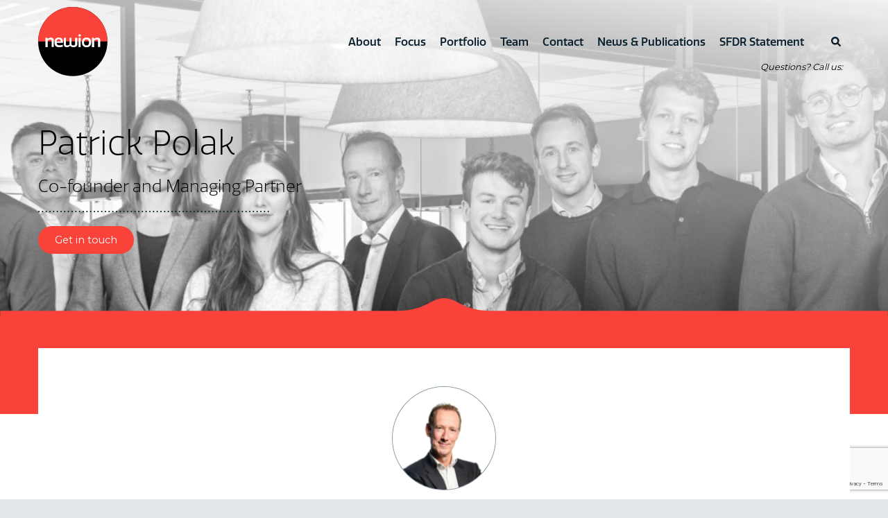

--- FILE ---
content_type: text/html; charset=UTF-8
request_url: https://newion.com/news/team/patrick-polak/
body_size: 10124
content:
<!DOCTYPE html>
<html class="no-js"  lang="en-US">

<head>
  <meta charset="utf-8" />
  <meta http-equiv="x-ua-compatible" content="ie=edge">
  <meta name="viewport" content="width=device-width, initial-scale=1.0">
  
  <link rel="apple-touch-icon" sizes="180x180" href="https://newion.com/wp-content/themes/raadhuis/dist/assets/img/favicons/apple-touch-icon.png">
  <link rel="icon" type="image/png" sizes="32x32" href="https://newion.com/wp-content/themes/raadhuis/dist/assets/img/favicons/favicon-32x32.png">
  <link rel="icon" type="image/png" sizes="16x16" href="https://newion.com/wp-content/themes/raadhuis/dist/assets/img/favicons/favicon-16x16.png">
  <link rel="manifest" href="https://newion.com/wp-content/themes/raadhuis/dist/assets/img/favicons/site.webmanifest">
  <link rel="mask-icon" href="https://newion.com/wp-content/themes/raadhuis/dist/assets/img/favicons/safari-pinned-tab.svg" color="#081f2c">
  <meta name="msapplication-TileColor" content="#081f2d">
  <meta name="theme-color" content="#081f2d">

  <!-- Google Tag Manager -->
  <script>(function(w,d,s,l,i){w[l]=w[l]||[];w[l].push({'gtm.start':
  new Date().getTime(),event:'gtm.js'});var f=d.getElementsByTagName(s)[0],
  j=d.createElement(s),dl=l!='dataLayer'?'&l='+l:'';j.async=true;j.src=
  'https://www.googletagmanager.com/gtm.js?id='+i+dl;f.parentNode.insertBefore(j,f);
  })(window,document,'script','dataLayer','GTM-KRRHH6Z');</script>
  <!-- End Google Tag Manager -->
<style id='wp-block-paragraph-inline-css' type='text/css'>
.is-small-text{font-size:.875em}.is-regular-text{font-size:1em}.is-large-text{font-size:2.25em}.is-larger-text{font-size:3em}.has-drop-cap:not(:focus):first-letter{float:left;font-size:8.4em;font-style:normal;font-weight:100;line-height:.68;margin:.05em .1em 0 0;text-transform:uppercase}body.rtl .has-drop-cap:not(:focus):first-letter{float:none;margin-left:.1em}p.has-drop-cap.has-background{overflow:hidden}:root :where(p.has-background){padding:1.25em 2.375em}:where(p.has-text-color:not(.has-link-color)) a{color:inherit}p.has-text-align-left[style*="writing-mode:vertical-lr"],p.has-text-align-right[style*="writing-mode:vertical-rl"]{rotate:180deg}
/*# sourceURL=https://newion.com/wp-includes/blocks/paragraph/style.min.css */
</style>
</head>

<link rel="pingback" href="https://newion.com/xmlrpc.php">

<meta name='robots' content='index, follow, max-image-preview:large, max-snippet:-1, max-video-preview:-1' />

	<!-- This site is optimized with the Yoast SEO plugin v26.8 - https://yoast.com/product/yoast-seo-wordpress/ -->
	<title>Patrick Polak - Newion Partners</title>
	<meta name="description" content="We wish to help build strong companies through sustainable growth. With controlled growth a key aspect in our investment philosophy, we take a step-by-step approach throughout the various Financing Rounds. We believe in deploying the right amount of funding throughout your company’s development stages; if you are finding, proving or scaling your proposition. We generally take minority stakes, with an investment horizon of five to seven years.The Newion funds primarily invest in the Benelux." />
	<link rel="canonical" href="https://newion.com/news/team/patrick-polak/" />
	<meta property="og:locale" content="en_US" />
	<meta property="og:type" content="article" />
	<meta property="og:title" content="Patrick Polak - Newion Partners" />
	<meta property="og:description" content="We wish to help build strong companies through sustainable growth. With controlled growth a key aspect in our investment philosophy, we take a step-by-step approach throughout the various Financing Rounds. We believe in deploying the right amount of funding throughout your company’s development stages; if you are finding, proving or scaling your proposition. We generally take minority stakes, with an investment horizon of five to seven years.The Newion funds primarily invest in the Benelux." />
	<meta property="og:url" content="https://newion.com/news/team/patrick-polak/" />
	<meta property="og:site_name" content="Newion Partners" />
	<meta property="article:modified_time" content="2023-12-08T10:05:55+00:00" />
	<meta property="og:image" content="https://newion.com/wp-content/uploads/2023/11/DSC5793_5-scaled.jpg" />
	<meta property="og:image:width" content="2560" />
	<meta property="og:image:height" content="953" />
	<meta property="og:image:type" content="image/jpeg" />
	<meta name="twitter:card" content="summary_large_image" />
	<meta name="twitter:label1" content="Est. reading time" />
	<meta name="twitter:data1" content="1 minute" />
	<script type="application/ld+json" class="yoast-schema-graph">{"@context":"https://schema.org","@graph":[{"@type":"WebPage","@id":"https://newion.com/news/team/patrick-polak/","url":"https://newion.com/news/team/patrick-polak/","name":"Patrick Polak - Newion Partners","isPartOf":{"@id":"https://newion.com/#website"},"primaryImageOfPage":{"@id":"https://newion.com/news/team/patrick-polak/#primaryimage"},"image":{"@id":"https://newion.com/news/team/patrick-polak/#primaryimage"},"thumbnailUrl":"https://newion.com/wp-content/uploads/2023/11/DSC5793_5-scaled.jpg","datePublished":"2019-10-28T18:37:32+00:00","dateModified":"2023-12-08T10:05:55+00:00","description":"We wish to help build strong companies through sustainable growth. With controlled growth a key aspect in our investment philosophy, we take a step-by-step approach throughout the various Financing Rounds. We believe in deploying the right amount of funding throughout your company’s development stages; if you are finding, proving or scaling your proposition. We generally take minority stakes, with an investment horizon of five to seven years.The Newion funds primarily invest in the Benelux.","breadcrumb":{"@id":"https://newion.com/news/team/patrick-polak/#breadcrumb"},"inLanguage":"en-US","potentialAction":[{"@type":"ReadAction","target":["https://newion.com/news/team/patrick-polak/"]}]},{"@type":"ImageObject","inLanguage":"en-US","@id":"https://newion.com/news/team/patrick-polak/#primaryimage","url":"https://newion.com/wp-content/uploads/2023/11/DSC5793_5-scaled.jpg","contentUrl":"https://newion.com/wp-content/uploads/2023/11/DSC5793_5-scaled.jpg","width":2560,"height":953},{"@type":"BreadcrumbList","@id":"https://newion.com/news/team/patrick-polak/#breadcrumb","itemListElement":[{"@type":"ListItem","position":1,"name":"Home","item":"https://newion.com/"},{"@type":"ListItem","position":2,"name":"Patrick Polak"}]},{"@type":"WebSite","@id":"https://newion.com/#website","url":"https://newion.com/","name":"Newion Partners","description":"A new eye on investments","potentialAction":[{"@type":"SearchAction","target":{"@type":"EntryPoint","urlTemplate":"https://newion.com/?s={search_term_string}"},"query-input":{"@type":"PropertyValueSpecification","valueRequired":true,"valueName":"search_term_string"}}],"inLanguage":"en-US"}]}</script>
	<!-- / Yoast SEO plugin. -->


<link rel='dns-prefetch' href='//www.google.com' />
<link rel="alternate" type="application/rss+xml" title="Newion Partners &raquo; Feed" href="https://newion.com/feed/" />
<link rel="alternate" title="oEmbed (JSON)" type="application/json+oembed" href="https://newion.com/wp-json/oembed/1.0/embed?url=https%3A%2F%2Fnewion.com%2Fnews%2Fteam%2Fpatrick-polak%2F" />
<link rel="alternate" title="oEmbed (XML)" type="text/xml+oembed" href="https://newion.com/wp-json/oembed/1.0/embed?url=https%3A%2F%2Fnewion.com%2Fnews%2Fteam%2Fpatrick-polak%2F&#038;format=xml" />
<style id='wp-img-auto-sizes-contain-inline-css' type='text/css'>
img:is([sizes=auto i],[sizes^="auto," i]){contain-intrinsic-size:3000px 1500px}
/*# sourceURL=wp-img-auto-sizes-contain-inline-css */
</style>
<style id='wp-emoji-styles-inline-css' type='text/css'>

	img.wp-smiley, img.emoji {
		display: inline !important;
		border: none !important;
		box-shadow: none !important;
		height: 1em !important;
		width: 1em !important;
		margin: 0 0.07em !important;
		vertical-align: -0.1em !important;
		background: none !important;
		padding: 0 !important;
	}
/*# sourceURL=wp-emoji-styles-inline-css */
</style>
<style id='wp-block-library-inline-css' type='text/css'>
:root{--wp-block-synced-color:#7a00df;--wp-block-synced-color--rgb:122,0,223;--wp-bound-block-color:var(--wp-block-synced-color);--wp-editor-canvas-background:#ddd;--wp-admin-theme-color:#007cba;--wp-admin-theme-color--rgb:0,124,186;--wp-admin-theme-color-darker-10:#006ba1;--wp-admin-theme-color-darker-10--rgb:0,107,160.5;--wp-admin-theme-color-darker-20:#005a87;--wp-admin-theme-color-darker-20--rgb:0,90,135;--wp-admin-border-width-focus:2px}@media (min-resolution:192dpi){:root{--wp-admin-border-width-focus:1.5px}}.wp-element-button{cursor:pointer}:root .has-very-light-gray-background-color{background-color:#eee}:root .has-very-dark-gray-background-color{background-color:#313131}:root .has-very-light-gray-color{color:#eee}:root .has-very-dark-gray-color{color:#313131}:root .has-vivid-green-cyan-to-vivid-cyan-blue-gradient-background{background:linear-gradient(135deg,#00d084,#0693e3)}:root .has-purple-crush-gradient-background{background:linear-gradient(135deg,#34e2e4,#4721fb 50%,#ab1dfe)}:root .has-hazy-dawn-gradient-background{background:linear-gradient(135deg,#faaca8,#dad0ec)}:root .has-subdued-olive-gradient-background{background:linear-gradient(135deg,#fafae1,#67a671)}:root .has-atomic-cream-gradient-background{background:linear-gradient(135deg,#fdd79a,#004a59)}:root .has-nightshade-gradient-background{background:linear-gradient(135deg,#330968,#31cdcf)}:root .has-midnight-gradient-background{background:linear-gradient(135deg,#020381,#2874fc)}:root{--wp--preset--font-size--normal:16px;--wp--preset--font-size--huge:42px}.has-regular-font-size{font-size:1em}.has-larger-font-size{font-size:2.625em}.has-normal-font-size{font-size:var(--wp--preset--font-size--normal)}.has-huge-font-size{font-size:var(--wp--preset--font-size--huge)}.has-text-align-center{text-align:center}.has-text-align-left{text-align:left}.has-text-align-right{text-align:right}.has-fit-text{white-space:nowrap!important}#end-resizable-editor-section{display:none}.aligncenter{clear:both}.items-justified-left{justify-content:flex-start}.items-justified-center{justify-content:center}.items-justified-right{justify-content:flex-end}.items-justified-space-between{justify-content:space-between}.screen-reader-text{border:0;clip-path:inset(50%);height:1px;margin:-1px;overflow:hidden;padding:0;position:absolute;width:1px;word-wrap:normal!important}.screen-reader-text:focus{background-color:#ddd;clip-path:none;color:#444;display:block;font-size:1em;height:auto;left:5px;line-height:normal;padding:15px 23px 14px;text-decoration:none;top:5px;width:auto;z-index:100000}html :where(.has-border-color){border-style:solid}html :where([style*=border-top-color]){border-top-style:solid}html :where([style*=border-right-color]){border-right-style:solid}html :where([style*=border-bottom-color]){border-bottom-style:solid}html :where([style*=border-left-color]){border-left-style:solid}html :where([style*=border-width]){border-style:solid}html :where([style*=border-top-width]){border-top-style:solid}html :where([style*=border-right-width]){border-right-style:solid}html :where([style*=border-bottom-width]){border-bottom-style:solid}html :where([style*=border-left-width]){border-left-style:solid}html :where(img[class*=wp-image-]){height:auto;max-width:100%}:where(figure){margin:0 0 1em}html :where(.is-position-sticky){--wp-admin--admin-bar--position-offset:var(--wp-admin--admin-bar--height,0px)}@media screen and (max-width:600px){html :where(.is-position-sticky){--wp-admin--admin-bar--position-offset:0px}}
/*wp_block_styles_on_demand_placeholder:6970f0560dbfd*/
/*# sourceURL=wp-block-library-inline-css */
</style>
<style id='classic-theme-styles-inline-css' type='text/css'>
/*! This file is auto-generated */
.wp-block-button__link{color:#fff;background-color:#32373c;border-radius:9999px;box-shadow:none;text-decoration:none;padding:calc(.667em + 2px) calc(1.333em + 2px);font-size:1.125em}.wp-block-file__button{background:#32373c;color:#fff;text-decoration:none}
/*# sourceURL=/wp-includes/css/classic-themes.min.css */
</style>
<link rel='stylesheet' id='app-css-css' href='https://newion.com/wp-content/themes/raadhuis/dist/assets/css/app.css?ver=1' type='text/css' media='all' />
<script type="text/javascript" src="https://newion.com/wp-includes/js/jquery/jquery.min.js?ver=3.7.1" id="jquery-core-js"></script>
<script type="text/javascript" src="https://newion.com/wp-includes/js/jquery/jquery-migrate.min.js?ver=3.4.1" id="jquery-migrate-js"></script>
<link rel="https://api.w.org/" href="https://newion.com/wp-json/" /><link rel="alternate" title="JSON" type="application/json" href="https://newion.com/wp-json/wp/v2/team/390" /><link rel='shortlink' href='https://newion.com/?p=390' />
<link rel="icon" href="https://newion.com/wp-content/uploads/2020/02/cropped-Newion-icon-32x32.png" sizes="32x32" />
<link rel="icon" href="https://newion.com/wp-content/uploads/2020/02/cropped-Newion-icon-192x192.png" sizes="192x192" />
<link rel="apple-touch-icon" href="https://newion.com/wp-content/uploads/2020/02/cropped-Newion-icon-180x180.png" />
<meta name="msapplication-TileImage" content="https://newion.com/wp-content/uploads/2020/02/cropped-Newion-icon-270x270.png" />

<body class="wp-singular team-template-default single single-team postid-390 wp-theme-raadhuis loading patrick-polak">
  
  <!-- Google Tag Manager (noscript) -->
  <noscript><iframe src="https://www.googletagmanager.com/ns.html?id=GTM-KRRHH6Z"
  height="0" width="0" style="display:none;visibility:hidden"></iframe></noscript>
  <!-- End Google Tag Manager (noscript) -->

  <div class="loading-bg"></div>
  <div id="wrapper">

    <header class="header">
      <div class="row">
        <div class="column">
          <div class="nav-container">
            <div class="left-side">
              <a href="https://newion.com" class="logo">
                <img src="https://newion.com/wp-content/themes/raadhuis/dist/assets/img/logo.svg" alt="logo">
              </a>
            </div>

            <div class="right-side">
                            
<div class="nav main-menu" role="navigation">

	<nav class="show-for-large">
		<ul id="main-nav" class="medium-horizontal menu"><li id="menu-item-317" class="menu-item menu-item-type-post_type menu-item-object-page menu-item-317"><a href="https://newion.com/about/">About</a></li>
<li id="menu-item-145" class="menu-item menu-item-type-post_type menu-item-object-page menu-item-145"><a href="https://newion.com/focus/">Focus</a></li>
<li id="menu-item-106" class="menu-item menu-item-type-post_type menu-item-object-page menu-item-106"><a href="https://newion.com/portfolio/">Portfolio</a></li>
<li id="menu-item-109" class="menu-item menu-item-type-post_type menu-item-object-page menu-item-109"><a href="https://newion.com/team/">Team</a></li>
<li id="menu-item-1109" class="menu-item menu-item-type-post_type menu-item-object-page menu-item-1109"><a href="https://newion.com/contact/">Contact</a></li>
<li id="menu-item-320" class="update-link menu-item menu-item-type-post_type menu-item-object-page menu-item-320"><a href="https://newion.com/news/">News &#038; Publications</a></li>
<li id="menu-item-1773" class="menu-item menu-item-type-post_type menu-item-object-page menu-item-1773"><a href="https://newion.com/sfdr-statement/">SFDR Statement</a></li>
</ul>	</nav>

	<div class="menu-trigger-container hide-for-large">
		<button type="button" class="menu-trigger menu-open active">
			<i class="fa fa-bars" area-hidden="true"></i>
		</button>
		<button type="button" class="menu-trigger menu-close">
			<i class="fa fa-times" area-hidden="true"></i>
		</button>
	</div>

	<div class="show-for-large">
		
 <div class="search">
   <h3 class="strong">Search</h3>
   <form role="search" method="get" class="search-form" action="https://newion.com/">
     <label>
       <span class="show-for-sr screen-reader-text">Search for:</span>
       <input required type="search" class="input" placeholder="Search for..." value="" name="s" title="Search for..." />
     </label>
     <input type="submit" class="submit" value="&nbsp;" title="Search" />
   </form>
 </div>
	</div>
	
	<span class="show-for-large call"><span class="trigger-search">Questions?</span> Call us: <a href="tel:"></a></span>
</div>
            </div>
          </div>
        </div>
      </div>
    </header>

    <main class="main content" role="main">


<section class="content-block intro">

  		<div class="image" style="background-image: url('https://newion.com/wp-content/uploads/2023/11/DSC5793_5-1920x400.jpg');"></div>
		<div class="overlay"></div>

  <div class="row intro-text">
    <div class="column small-12 large-7">
      <h1>Patrick Polak</h1>              <h2 class="h3 function">Co-founder and Managing Partner</h2>
            <hr class="dotline small">

      <div>
  <a href="https://newion.com/contact/" class="button primary">Get in touch</a>
</div>
    </div>
  </div>
</section>

<section class="content-block introarrow">
  <a class="arrow" href="#scrollto"></a>
</section>

  <section class="content-block introtext" id="scrollto">
    <div class="row align-center">
      <div class="column small-12">
        <div class="block-inner">

          <div class="row align-center">
            <div class="column">  
                              <div class="avatar">
                  <img class="lazyload" data-src="https://newion.com/wp-content/uploads/2023/02/Patrick-150x150.png" alt="avatar" />
                </div>
                            <!-- <div class="row text-center">
  <div class="column">
      </div>
</div> -->
            </div>
          </div>
          
          <div class="row align-center">
            <div class="column small-12 medium-9 medium-order-2">
              
              
<p>Patrick co-founded Newion in 2000. Today he is jointly responsible for managing the company. His tasks include defining the firm’s overall investment strategy, fundraising and investor relations. Patrick is closely involved in Newion’s investments and is holding various board positions to help portfolio companies accelerate their growth.</p>



<p>Patrick previously co-founded and sold a software company before becoming a venture capital investor at NV NOM,  investment and development agency for the Northern Netherlands.</p>
              

                <hr>
                <div class="introtekst_footer">
                <a href="https://newion.com/team/" class="button readmore no-animation">&laquo; Back to team</a>
                <nav class="round-buttons center">
                  <ul>
                                          <li class="item">
                        <a href="https://www.linkedin.com/in/papolak/?locale=nl_NL" target="_blank">
                          <i class="fab fa-linkedin-in" area-hidden="true"></i>
                        </a>
                      </li>
                                                          </ul>
                </nav>
              </div>
            </div>
                          <div class="column">
                <div class="sidebar">
                                      <p>
                      <strong>Joined</strong><br>
                      <span>2000</span>
                    </p>
                                      <p>
                      <strong>Education</strong><br>
                      <span>MSc Aerospace Engineering, Delft University of Technology</span>
                    </p>
                                  </div>
              </div>
                    </div>
      </div>
      </div>
    </div>
  </section>
  
    <section class="content-block article-container overflow">
      <div class="row align-center">
        <div class="column small-12">
          <div class="block-inner">
            <div class="row text-center">
              <div class="column block-text">
                <h3>Portfolio of Patrick Polak</h3>
              </div>
            </div>
            <div class="row align-center text-center">
              <div class="column small-12 large-9">
                
<article class="row post article-post-large">
  <div class="column">
    <div class="row small-up-1 large-up-2 inner align-center">
                        <a href="https://newion.com/news/portfolio/collibra/" class="column no-padding post-image partner-image no-effect">
            <div class="round">
              <img src="https://newion.com/wp-content/uploads/2019/08/collibra-logo-PNG-300x79.png" alt="logo">
            </div>
          </a>
                    <div class="column no-padding align-self-middle text-left no-effect">
        <div class="text">
          <a href="https://newion.com/news/portfolio/collibra/">
            <h3>Collibra</h3>
          </a>
          <p>Collibra is the market leader in enterprise data governance and catalogue software. Data governance is a set of processes which ensure that important data assets are formally managed throughout the enterprise. Collibra brings business and IT&hellip;</p>
          <a href="https://newion.com/news/portfolio/collibra/" class="button readmore">Read more</a>
        </div>
      </div>
    </div>
  </div>
</article>


<article class="row post article-post-large">
  <div class="column">
    <div class="row small-up-1 large-up-2 inner align-center">
                        <a href="https://newion.com/news/portfolio/iwelcome/" class="column no-padding post-image partner-image no-effect">
            <div class="round">
              <img src="https://newion.com/wp-content/uploads/2019/08/iwelcome-logo-1024x257-300x75.png" alt="logo">
            </div>
          </a>
                    <div class="column no-padding align-self-middle text-left no-effect">
        <div class="text">
          <a href="https://newion.com/news/portfolio/iwelcome/">
            <h3>iWelcome</h3>
          </a>
          <p>iWelcome specializes in IDentity and access management as a Service (IDaaS). It is the leading European provider of SaaS consumer identity and access management (CIAM) solutions and also offers B2B and IoT solutions. Companies often&hellip;</p>
          <a href="https://newion.com/news/portfolio/iwelcome/" class="button readmore">Read more</a>
        </div>
      </div>
    </div>
  </div>
</article>


<article class="row post article-post-large">
  <div class="column">
    <div class="row small-up-1 large-up-2 inner align-center">
                        <a href="https://newion.com/news/portfolio/oxynade/" class="column no-padding post-image partner-image no-effect">
            <div class="round">
              <img src="https://newion.com/wp-content/uploads/2019/08/logo-horizontal-Black_on_White-300x78.png" alt="logo">
            </div>
          </a>
                    <div class="column no-padding align-self-middle text-left no-effect">
        <div class="text">
          <a href="https://newion.com/news/portfolio/oxynade/">
            <h3>Oxynade</h3>
          </a>
          <p>Oxynade offers a state-of-the-art online self-service ticketing platform: e-ticketing as a service (eTaaS). Many ticketing agencies and distributors are struggling with outdated platforms. Technology is not their core business and offers no competitive advantage. To&hellip;</p>
          <a href="https://newion.com/news/portfolio/oxynade/" class="button readmore">Read more</a>
        </div>
      </div>
    </div>
  </div>
</article>


<article class="row post article-post-large">
  <div class="column">
    <div class="row small-up-1 large-up-2 inner align-center">
                        <a href="https://newion.com/news/portfolio/customergauge/" class="column no-padding post-image partner-image no-effect">
            <div class="round">
              <img src="https://newion.com/wp-content/uploads/2019/08/Customergauge-PNG-300x63.png" alt="logo">
            </div>
          </a>
                    <div class="column no-padding align-self-middle text-left no-effect">
        <div class="text">
          <a href="https://newion.com/news/portfolio/customergauge/">
            <h3>CustomerGauge</h3>
          </a>
          <p>CustomerGauge is a Voice-of-the-Customer/Voice-of-the-Employee solution that uses Net Promoter Score methodology. On the customer side, it focuses on B2B customer experience and increasing retention. On the employee side, it provides engagement analytics and reduces attrition.&hellip;</p>
          <a href="https://newion.com/news/portfolio/customergauge/" class="button readmore">Read more</a>
        </div>
      </div>
    </div>
  </div>
</article>


<article class="row post article-post-large">
  <div class="column">
    <div class="row small-up-1 large-up-2 inner align-center">
                        <a href="https://newion.com/news/portfolio/valueblue/" class="column no-padding post-image partner-image no-effect">
            <div class="round">
              <img src="https://newion.com/wp-content/uploads/2019/08/ValueBlue-logo-300x60.png" alt="logo">
            </div>
          </a>
                    <div class="column no-padding align-self-middle text-left no-effect">
        <div class="text">
          <a href="https://newion.com/news/portfolio/valueblue/">
            <h3>ValueBlue</h3>
          </a>
          <p>ValueBlue is the company behind BlueDolphin, a SaaS collaboration platform that can be used to map an organization’s digital landscape and business processes. Companies can lose their grip on the complex IT landscapes created by&hellip;</p>
          <a href="https://newion.com/news/portfolio/valueblue/" class="button readmore">Read more</a>
        </div>
      </div>
    </div>
  </div>
</article>


<article class="row post article-post-large">
  <div class="column">
    <div class="row small-up-1 large-up-2 inner align-center">
                        <a href="https://newion.com/news/portfolio/roadmap/" class="column no-padding post-image partner-image no-effect">
            <div class="round">
              <img src="https://newion.com/wp-content/uploads/2019/10/RM_Logo_Zwart_2x.png" alt="logo">
            </div>
          </a>
                    <div class="column no-padding align-self-middle text-left no-effect">
        <div class="text">
          <a href="https://newion.com/news/portfolio/roadmap/">
            <h3>Roadmap</h3>
          </a>
          <p>Roadmap is a fully customizable traveler-centric corporate travel SaaS platform.&nbsp; A business trip can present all kinds of hassles and logistical challenges. Business travelers want to focus on their work, but all too often they&hellip;</p>
          <a href="https://newion.com/news/portfolio/roadmap/" class="button readmore">Read more</a>
        </div>
      </div>
    </div>
  </div>
</article>


<article class="row post article-post-large">
  <div class="column">
    <div class="row small-up-1 large-up-2 inner align-center">
                        <a href="https://newion.com/news/portfolio/servoy/" class="column no-padding post-image partner-image no-effect">
            <div class="round">
              <img src="https://newion.com/wp-content/uploads/2019/08/servoy-logo-black-on-transparant-300x74.png" alt="logo">
            </div>
          </a>
                    <div class="column no-padding align-self-middle text-left no-effect">
        <div class="text">
          <a href="https://newion.com/news/portfolio/servoy/">
            <h3>Servoy</h3>
          </a>
          <p>Servoy offers a Platform as a Service (PaaS) solution for the development and deployment of cloud-based business applications anywhere, on any device. Enterprises are building more and more bespoke core applications that they see as&hellip;</p>
          <a href="https://newion.com/news/portfolio/servoy/" class="button readmore">Read more</a>
        </div>
      </div>
    </div>
  </div>
</article>


<article class="row post article-post-large">
  <div class="column">
    <div class="row small-up-1 large-up-2 inner align-center">
                        <a href="https://newion.com/news/portfolio/swipeguide/" class="column no-padding post-image partner-image no-effect">
            <div class="round">
              <img src="https://newion.com/wp-content/uploads/2019/10/SwipeGuide-logo-only-the-name-300x60.png" alt="logo">
            </div>
          </a>
                    <div class="column no-padding align-self-middle text-left no-effect">
        <div class="text">
          <a href="https://newion.com/news/portfolio/swipeguide/">
            <h3>SwipeGuide</h3>
          </a>
          <p>SwipeGuide offers a next-generation user guideline platform with an intuitive, drag-and-drop editor that can be used to create and publish instructions in minutes. The platform integrates with custom APIs to deliver standard operating procedures across&hellip;</p>
          <a href="https://newion.com/news/portfolio/swipeguide/" class="button readmore">Read more</a>
        </div>
      </div>
    </div>
  </div>
</article>


<article class="row post article-post-large">
  <div class="column">
    <div class="row small-up-1 large-up-2 inner align-center">
                        <a href="https://newion.com/news/portfolio/rexai/" class="column no-padding post-image partner-image no-effect">
            <div class="round">
              <img src="https://newion.com/wp-content/uploads/2019/08/logo-RexAI.png" alt="logo">
            </div>
          </a>
                    <div class="column no-padding align-self-middle text-left no-effect">
        <div class="text">
          <a href="https://newion.com/news/portfolio/rexai/">
            <h3>REXai</h3>
          </a>
          <p>REXai offers an AI-as-a-Service (AiaaS) solutions platform that enables companies to provide hyper-personalized experiences for their customers. Unlike labor intensive rule-based tools that require commerce and marketing professionals to collect data and micromanage rules in&hellip;</p>
          <a href="https://newion.com/news/portfolio/rexai/" class="button readmore">Read more</a>
        </div>
      </div>
    </div>
  </div>
</article>


<article class="row post article-post-large">
  <div class="column">
    <div class="row small-up-1 large-up-2 inner align-center">
                        <a href="https://newion.com/news/portfolio/playpass/" class="column no-padding post-image partner-image no-effect">
            <div class="round">
              <img src="https://newion.com/wp-content/uploads/2019/08/Logo_PlayPass-300x107.png" alt="logo">
            </div>
          </a>
                    <div class="column no-padding align-self-middle text-left no-effect">
        <div class="text">
          <a href="https://newion.com/news/portfolio/playpass/">
            <h3>Playpass</h3>
          </a>
          <p>PlayPass offers a plug-and-play infrastructure for access control and cashless payments at events. Large event businesses (such as open-air festivals and arenas) need technology to run their events. It’s the only way to manage processes&hellip;</p>
          <a href="https://newion.com/news/portfolio/playpass/" class="button readmore">Read more</a>
        </div>
      </div>
    </div>
  </div>
</article>


<article class="row post article-post-large">
  <div class="column">
    <div class="row small-up-1 large-up-2 inner align-center">
                        <a href="https://newion.com/news/portfolio/oxxio/" class="column no-padding post-image partner-image no-effect">
            <div class="round">
              <img src="https://newion.com/wp-content/uploads/2019/08/Oxxio-Uitgelicht-1-300x158.jpg" alt="logo">
            </div>
          </a>
                    <div class="column no-padding align-self-middle text-left no-effect">
        <div class="text">
          <a href="https://newion.com/news/portfolio/oxxio/">
            <h3>Oxxio</h3>
          </a>
          <p>Energy supplier.</p>
          <a href="https://newion.com/news/portfolio/oxxio/" class="button readmore">Read more</a>
        </div>
      </div>
    </div>
  </div>
</article>


<article class="row post article-post-large">
  <div class="column">
    <div class="row small-up-1 large-up-2 inner align-center">
                        <a href="https://newion.com/news/portfolio/q-go/" class="column no-padding post-image partner-image no-effect">
            <div class="round">
              <img src="https://newion.com/wp-content/uploads/2019/08/Q-go-300x298.jpg" alt="logo">
            </div>
          </a>
                    <div class="column no-padding align-self-middle text-left no-effect">
        <div class="text">
          <a href="https://newion.com/news/portfolio/q-go/">
            <h3>Q-go</h3>
          </a>
          <p>Semantic search SaaS based on natural language processing technology. Q-GO was acquired by RightNow Technologies Inc.</p>
          <a href="https://newion.com/news/portfolio/q-go/" class="button readmore">Read more</a>
        </div>
      </div>
    </div>
  </div>
</article>


<article class="row post article-post-large">
  <div class="column">
    <div class="row small-up-1 large-up-2 inner align-center">
                        <a href="https://newion.com/news/portfolio/leanapps/" class="column no-padding post-image partner-image no-effect">
            <div class="round">
              <img src="https://newion.com/wp-content/uploads/2019/07/LeanApps-Logo.jpg" alt="logo">
            </div>
          </a>
                    <div class="column no-padding align-self-middle text-left no-effect">
        <div class="text">
          <a href="https://newion.com/news/portfolio/leanapps/">
            <h3>LeanApps</h3>
          </a>
          <p>A flexible web-based policy administration system for life insurers. LeanApps was acquired by KeyLane.</p>
          <a href="https://newion.com/news/portfolio/leanapps/" class="button readmore">Read more</a>
        </div>
      </div>
    </div>
  </div>
</article>


<article class="row post article-post-large">
  <div class="column">
    <div class="row small-up-1 large-up-2 inner align-center">
                        <a href="https://newion.com/news/portfolio/mirror42/" class="column no-padding post-image partner-image no-effect">
            <div class="round">
              <img src="https://newion.com/wp-content/uploads/2019/08/Mirror42-Logo-300x122.jpg" alt="logo">
            </div>
          </a>
                    <div class="column no-padding align-self-middle text-left no-effect">
        <div class="text">
          <a href="https://newion.com/news/portfolio/mirror42/">
            <h3>Mirror42</h3>
          </a>
          <p>A cloud Business Intelligence company specializing in KPI and time-series analytics. Mirror42 was acquired by ServiceNow Inc. (NYSE: NOW)</p>
          <a href="https://newion.com/news/portfolio/mirror42/" class="button readmore">Read more</a>
        </div>
      </div>
    </div>
  </div>
</article>


<article class="row post article-post-large">
  <div class="column">
    <div class="row small-up-1 large-up-2 inner align-center">
                        <a href="https://newion.com/news/portfolio/dexter-energy/" class="column no-padding post-image partner-image no-effect">
            <div class="round">
              <img src="https://newion.com/wp-content/uploads/2021/03/Picture-1.png" alt="logo">
            </div>
          </a>
                    <div class="column no-padding align-self-middle text-left no-effect">
        <div class="text">
          <a href="https://newion.com/news/portfolio/dexter-energy/">
            <h3>Dexter Energy</h3>
          </a>
          <p>Dexter offers services to energy retailers and large-scale energy consumers to reduce power imbalance. The services consist of forecasting energy loads on asset-level or cluster-level as well as forecasting of short-term electricity prices.</p>
          <a href="https://newion.com/news/portfolio/dexter-energy/" class="button readmore">Read more</a>
        </div>
      </div>
    </div>
  </div>
</article>


<article class="row post article-post-large">
  <div class="column">
    <div class="row small-up-1 large-up-2 inner align-center">
                        <a href="https://newion.com/news/portfolio/viktor/" class="column no-padding post-image partner-image no-effect">
            <div class="round">
              <img src="https://newion.com/wp-content/uploads/2022/12/viktor.png" alt="logo">
            </div>
          </a>
                    <div class="column no-padding align-self-middle text-left no-effect">
        <div class="text">
          <a href="https://newion.com/news/portfolio/viktor/">
            <h3>Viktor</h3>
          </a>
          <p>VIKTOR is the low-code platform empowering engineers to build and share user-friendly web apps with nothing but Python.</p>
          <a href="https://newion.com/news/portfolio/viktor/" class="button readmore">Read more</a>
        </div>
      </div>
    </div>
  </div>
</article>

              </div>
            </div>
           <div class="row align-center text-center">
             <div class="column">
               <a href="https://newion.com/portfolio/" class="button secondary">Check our portfolio</a>
             </div>
           </div>
          </div>
        </div>
    </section>

</section>


</section>

				<section class="content-block get_in_touch">
					<div class="row align-center text-center">
						<div class="column">
							<h2>We’re just a phone call away</h2>							
							<div>
  <a href="https://newion.com/contact/" class="button primary">Get in touch</a>
</div>

						</div>
					</div>
        </section>
        
        <section class="euro-logos">
          <div class="inner">
            <div class="row">
              <div class="column text-center">
                <a href="https://ec.europa.eu/info/index_en" class="grayscale" target="_blank"><img src="https://newion.com/wp-content/themes/raadhuis/dist/assets/img/logo-ce.jpg" alt="logo-ce"></a>
                <a href="https://www.eif.org/" class="grayscale" target="_blank"><img src="https://newion.com/wp-content/themes/raadhuis/dist/assets/img/logo-eif.jpg" alt="logo-ce"></a>
              </div>
            </div>
          </div>
        </section>
			</main>

			<footer class="footer">
				<div class="footer-inner">
					<div class="row">
						<div class="column">
            
            							<div class="row footer-part-1">
                <div class="column">
                  <p><small>Newion Funds II and III are supported by InnovFin Equity, with the financial backing of the European Union under Horizon 2020 Financial Instruments and the European Fund for Strategic Investments (EFSI) set up under the Investment Plan for Europe. EFSI supports the financing and implementation of productive investments in the European Union and improves access to financing in the European Union through the Competitiveness and Innovation Framework Programme and ERP-EIF Facility. Newion IV is supported by the European Union through the InvestEU fund.</small></p>
                </div>
              </div>
            
							<div class="row footer-part-2">
								<div class="column small-5 medium-4 large-4">

									<nav class="nav footer-menu">
										<ul id="main-nav" class="medium-horizontal menu"><li class="menu-item menu-item-type-post_type menu-item-object-page menu-item-317"><a href="https://newion.com/about/">About</a></li>
<li class="menu-item menu-item-type-post_type menu-item-object-page menu-item-145"><a href="https://newion.com/focus/">Focus</a></li>
<li class="menu-item menu-item-type-post_type menu-item-object-page menu-item-106"><a href="https://newion.com/portfolio/">Portfolio</a></li>
<li class="menu-item menu-item-type-post_type menu-item-object-page menu-item-109"><a href="https://newion.com/team/">Team</a></li>
<li class="menu-item menu-item-type-post_type menu-item-object-page menu-item-1109"><a href="https://newion.com/contact/">Contact</a></li>
<li class="update-link menu-item menu-item-type-post_type menu-item-object-page menu-item-320"><a href="https://newion.com/news/">News &#038; Publications</a></li>
<li class="menu-item menu-item-type-post_type menu-item-object-page menu-item-1773"><a href="https://newion.com/sfdr-statement/">SFDR Statement</a></li>
</ul>									</nav>

									  <nav class="round-buttons">
    <ul>
              <li class="item">
          <a href="https://www.linkedin.com/company/newion">
            <i class="fab fa-linkedin-in" area-hidden="true"></i>
          </a>
        </li>
          </ul>
  </nav>

								</div>
								<div class="column small-7 medium-4 large-4">
									<p>
										<strong>Newion Partners B.V.</strong><br>
										Herengracht 582 <br>
										1017 CJ   Amsterdam<br>
										The Netherlands										
										<br><br>
										info@newion.com<br>
																			</p>
								</div>

																	<div class="column small-12 medium-4 large-4">
										<div class="form-wrapper newsletter">
												<p>Get our latest news</strong><br>
													<span style="font-size: .9rem">
												    	Sign up for our newsletter
													</span><br>
												</p>
												<a href="https://newion.com/newsletter" class="button">Subscribe here</a>
										</div>
									</div>
															</div>

							<div class="row footer-part-3 align-bottom">
								<div class="column small-order-2 medium-order-1 small-12 medium-6">
									<p>© Newion Partners B.V.<br>
										<small class="credits">Webdesign: <a href="https://www.raadhuis.com/?utm_source=https://newion.com&utm_medium=footer&utm_campaign=footerlink">RAADHUIS.com</a></small>
									</p>
								</div>
									<div class="column small-order-1 medium-order-2 small-12 medium-6 medium-text-right">
										<p>
											<a href="https://newion.com/privacy/">Privacy policy</a>&nbsp;|&nbsp;
											<a href="https://newion.com/sfdr-statement/">SFDR Statement</a>
										</p>
									</div>
							</div>
						</div>
					</div>
				</div>
			</footer>

			<div id="nav-expand">
	<div class="nav-inner">
		<!-- <div class="menu-trigger-container">
			<button type="button" class="menu-trigger menu-open active">
				<i class="fa fa-bars" area-hidden="true"></i>
			</button>
			<button type="button" class="menu-trigger menu-close">
				<i class="fa fa-times" area-hidden="true"></i>
			</button>
		</div> -->

		
 <div class="search">
   <h3 class="strong">Search</h3>
   <form role="search" method="get" class="search-form" action="https://newion.com/">
     <label>
       <span class="show-for-sr screen-reader-text">Search for:</span>
       <input required type="search" class="input" placeholder="Search for..." value="" name="s" title="Search for..." />
     </label>
     <input type="submit" class="submit" value="&nbsp;" title="Search" />
   </form>
 </div>

		<nav class="nav" role="navigation">
			<ul id="mobile-nav" class="mobile-menu accordion-menu"><li class="menu-item menu-item-type-post_type menu-item-object-page menu-item-317"><a href="https://newion.com/about/">About</a><span class="arrow arrow-children trigger-children"></span></li>
<li class="menu-item menu-item-type-post_type menu-item-object-page menu-item-145"><a href="https://newion.com/focus/">Focus</a><span class="arrow arrow-children trigger-children"></span></li>
<li class="menu-item menu-item-type-post_type menu-item-object-page menu-item-106"><a href="https://newion.com/portfolio/">Portfolio</a><span class="arrow arrow-children trigger-children"></span></li>
<li class="menu-item menu-item-type-post_type menu-item-object-page menu-item-109"><a href="https://newion.com/team/">Team</a><span class="arrow arrow-children trigger-children"></span></li>
<li class="menu-item menu-item-type-post_type menu-item-object-page menu-item-1109"><a href="https://newion.com/contact/">Contact</a><span class="arrow arrow-children trigger-children"></span></li>
<li class="update-link menu-item menu-item-type-post_type menu-item-object-page menu-item-320"><a href="https://newion.com/news/">News &#038; Publications</a><span class="arrow arrow-children trigger-children"></span></li>
<li class="menu-item menu-item-type-post_type menu-item-object-page menu-item-1773"><a href="https://newion.com/sfdr-statement/">SFDR Statement</a><span class="arrow arrow-children trigger-children"></span></li>
</ul>		</nav>

		  <nav class="round-buttons">
    <ul>
              <li class="item">
          <a href="https://www.linkedin.com/company/newion">
            <i class="fab fa-linkedin-in" area-hidden="true"></i>
          </a>
        </li>
          </ul>
  </nav>
	</div>
</div>

			<script type="speculationrules">
{"prefetch":[{"source":"document","where":{"and":[{"href_matches":"/*"},{"not":{"href_matches":["/wp-*.php","/wp-admin/*","/wp-content/uploads/*","/wp-content/*","/wp-content/plugins/*","/wp-content/themes/raadhuis/*","/*\\?(.+)"]}},{"not":{"selector_matches":"a[rel~=\"nofollow\"]"}},{"not":{"selector_matches":".no-prefetch, .no-prefetch a"}}]},"eagerness":"conservative"}]}
</script>
<script type="text/javascript" id="gforms_recaptcha_recaptcha-js-extra">
/* <![CDATA[ */
var gforms_recaptcha_recaptcha_strings = {"nonce":"15c9dd8756","disconnect":"Disconnecting","change_connection_type":"Resetting","spinner":"https://newion.com/wp-content/plugins/gravityforms/images/spinner.svg","connection_type":"classic","disable_badge":"","change_connection_type_title":"Change Connection Type","change_connection_type_message":"Changing the connection type will delete your current settings.  Do you want to proceed?","disconnect_title":"Disconnect","disconnect_message":"Disconnecting from reCAPTCHA will delete your current settings.  Do you want to proceed?","site_key":"6Le3_TkrAAAAAJyWdGfq1RY8LtjAEBJIwnYgcaRA"};
//# sourceURL=gforms_recaptcha_recaptcha-js-extra
/* ]]> */
</script>
<script type="text/javascript" src="https://www.google.com/recaptcha/api.js?render=6Le3_TkrAAAAAJyWdGfq1RY8LtjAEBJIwnYgcaRA&amp;ver=2.1.0" id="gforms_recaptcha_recaptcha-js" defer="defer" data-wp-strategy="defer"></script>
<script type="text/javascript" src="https://newion.com/wp-content/plugins/gravityformsrecaptcha/js/frontend.min.js?ver=2.1.0" id="gforms_recaptcha_frontend-js" defer="defer" data-wp-strategy="defer"></script>
<script type="text/javascript" src="https://newion.com/wp-content/themes/raadhuis/dist/assets/js/app.js?ver=1" id="app-js-js"></script>
<script id="wp-emoji-settings" type="application/json">
{"baseUrl":"https://s.w.org/images/core/emoji/17.0.2/72x72/","ext":".png","svgUrl":"https://s.w.org/images/core/emoji/17.0.2/svg/","svgExt":".svg","source":{"concatemoji":"https://newion.com/wp-includes/js/wp-emoji-release.min.js?ver=1348229aabc448077dc2d169179b832e"}}
</script>
<script type="module">
/* <![CDATA[ */
/*! This file is auto-generated */
const a=JSON.parse(document.getElementById("wp-emoji-settings").textContent),o=(window._wpemojiSettings=a,"wpEmojiSettingsSupports"),s=["flag","emoji"];function i(e){try{var t={supportTests:e,timestamp:(new Date).valueOf()};sessionStorage.setItem(o,JSON.stringify(t))}catch(e){}}function c(e,t,n){e.clearRect(0,0,e.canvas.width,e.canvas.height),e.fillText(t,0,0);t=new Uint32Array(e.getImageData(0,0,e.canvas.width,e.canvas.height).data);e.clearRect(0,0,e.canvas.width,e.canvas.height),e.fillText(n,0,0);const a=new Uint32Array(e.getImageData(0,0,e.canvas.width,e.canvas.height).data);return t.every((e,t)=>e===a[t])}function p(e,t){e.clearRect(0,0,e.canvas.width,e.canvas.height),e.fillText(t,0,0);var n=e.getImageData(16,16,1,1);for(let e=0;e<n.data.length;e++)if(0!==n.data[e])return!1;return!0}function u(e,t,n,a){switch(t){case"flag":return n(e,"\ud83c\udff3\ufe0f\u200d\u26a7\ufe0f","\ud83c\udff3\ufe0f\u200b\u26a7\ufe0f")?!1:!n(e,"\ud83c\udde8\ud83c\uddf6","\ud83c\udde8\u200b\ud83c\uddf6")&&!n(e,"\ud83c\udff4\udb40\udc67\udb40\udc62\udb40\udc65\udb40\udc6e\udb40\udc67\udb40\udc7f","\ud83c\udff4\u200b\udb40\udc67\u200b\udb40\udc62\u200b\udb40\udc65\u200b\udb40\udc6e\u200b\udb40\udc67\u200b\udb40\udc7f");case"emoji":return!a(e,"\ud83e\u1fac8")}return!1}function f(e,t,n,a){let r;const o=(r="undefined"!=typeof WorkerGlobalScope&&self instanceof WorkerGlobalScope?new OffscreenCanvas(300,150):document.createElement("canvas")).getContext("2d",{willReadFrequently:!0}),s=(o.textBaseline="top",o.font="600 32px Arial",{});return e.forEach(e=>{s[e]=t(o,e,n,a)}),s}function r(e){var t=document.createElement("script");t.src=e,t.defer=!0,document.head.appendChild(t)}a.supports={everything:!0,everythingExceptFlag:!0},new Promise(t=>{let n=function(){try{var e=JSON.parse(sessionStorage.getItem(o));if("object"==typeof e&&"number"==typeof e.timestamp&&(new Date).valueOf()<e.timestamp+604800&&"object"==typeof e.supportTests)return e.supportTests}catch(e){}return null}();if(!n){if("undefined"!=typeof Worker&&"undefined"!=typeof OffscreenCanvas&&"undefined"!=typeof URL&&URL.createObjectURL&&"undefined"!=typeof Blob)try{var e="postMessage("+f.toString()+"("+[JSON.stringify(s),u.toString(),c.toString(),p.toString()].join(",")+"));",a=new Blob([e],{type:"text/javascript"});const r=new Worker(URL.createObjectURL(a),{name:"wpTestEmojiSupports"});return void(r.onmessage=e=>{i(n=e.data),r.terminate(),t(n)})}catch(e){}i(n=f(s,u,c,p))}t(n)}).then(e=>{for(const n in e)a.supports[n]=e[n],a.supports.everything=a.supports.everything&&a.supports[n],"flag"!==n&&(a.supports.everythingExceptFlag=a.supports.everythingExceptFlag&&a.supports[n]);var t;a.supports.everythingExceptFlag=a.supports.everythingExceptFlag&&!a.supports.flag,a.supports.everything||((t=a.source||{}).concatemoji?r(t.concatemoji):t.wpemoji&&t.twemoji&&(r(t.twemoji),r(t.wpemoji)))});
//# sourceURL=https://newion.com/wp-includes/js/wp-emoji-loader.min.js
/* ]]> */
</script>

		</div>
	</body>
</html> <!-- end page -->



--- FILE ---
content_type: text/html; charset=utf-8
request_url: https://www.google.com/recaptcha/api2/anchor?ar=1&k=6Le3_TkrAAAAAJyWdGfq1RY8LtjAEBJIwnYgcaRA&co=aHR0cHM6Ly9uZXdpb24uY29tOjQ0Mw..&hl=en&v=PoyoqOPhxBO7pBk68S4YbpHZ&size=invisible&anchor-ms=20000&execute-ms=30000&cb=a7435yr27i1
body_size: 49904
content:
<!DOCTYPE HTML><html dir="ltr" lang="en"><head><meta http-equiv="Content-Type" content="text/html; charset=UTF-8">
<meta http-equiv="X-UA-Compatible" content="IE=edge">
<title>reCAPTCHA</title>
<style type="text/css">
/* cyrillic-ext */
@font-face {
  font-family: 'Roboto';
  font-style: normal;
  font-weight: 400;
  font-stretch: 100%;
  src: url(//fonts.gstatic.com/s/roboto/v48/KFO7CnqEu92Fr1ME7kSn66aGLdTylUAMa3GUBHMdazTgWw.woff2) format('woff2');
  unicode-range: U+0460-052F, U+1C80-1C8A, U+20B4, U+2DE0-2DFF, U+A640-A69F, U+FE2E-FE2F;
}
/* cyrillic */
@font-face {
  font-family: 'Roboto';
  font-style: normal;
  font-weight: 400;
  font-stretch: 100%;
  src: url(//fonts.gstatic.com/s/roboto/v48/KFO7CnqEu92Fr1ME7kSn66aGLdTylUAMa3iUBHMdazTgWw.woff2) format('woff2');
  unicode-range: U+0301, U+0400-045F, U+0490-0491, U+04B0-04B1, U+2116;
}
/* greek-ext */
@font-face {
  font-family: 'Roboto';
  font-style: normal;
  font-weight: 400;
  font-stretch: 100%;
  src: url(//fonts.gstatic.com/s/roboto/v48/KFO7CnqEu92Fr1ME7kSn66aGLdTylUAMa3CUBHMdazTgWw.woff2) format('woff2');
  unicode-range: U+1F00-1FFF;
}
/* greek */
@font-face {
  font-family: 'Roboto';
  font-style: normal;
  font-weight: 400;
  font-stretch: 100%;
  src: url(//fonts.gstatic.com/s/roboto/v48/KFO7CnqEu92Fr1ME7kSn66aGLdTylUAMa3-UBHMdazTgWw.woff2) format('woff2');
  unicode-range: U+0370-0377, U+037A-037F, U+0384-038A, U+038C, U+038E-03A1, U+03A3-03FF;
}
/* math */
@font-face {
  font-family: 'Roboto';
  font-style: normal;
  font-weight: 400;
  font-stretch: 100%;
  src: url(//fonts.gstatic.com/s/roboto/v48/KFO7CnqEu92Fr1ME7kSn66aGLdTylUAMawCUBHMdazTgWw.woff2) format('woff2');
  unicode-range: U+0302-0303, U+0305, U+0307-0308, U+0310, U+0312, U+0315, U+031A, U+0326-0327, U+032C, U+032F-0330, U+0332-0333, U+0338, U+033A, U+0346, U+034D, U+0391-03A1, U+03A3-03A9, U+03B1-03C9, U+03D1, U+03D5-03D6, U+03F0-03F1, U+03F4-03F5, U+2016-2017, U+2034-2038, U+203C, U+2040, U+2043, U+2047, U+2050, U+2057, U+205F, U+2070-2071, U+2074-208E, U+2090-209C, U+20D0-20DC, U+20E1, U+20E5-20EF, U+2100-2112, U+2114-2115, U+2117-2121, U+2123-214F, U+2190, U+2192, U+2194-21AE, U+21B0-21E5, U+21F1-21F2, U+21F4-2211, U+2213-2214, U+2216-22FF, U+2308-230B, U+2310, U+2319, U+231C-2321, U+2336-237A, U+237C, U+2395, U+239B-23B7, U+23D0, U+23DC-23E1, U+2474-2475, U+25AF, U+25B3, U+25B7, U+25BD, U+25C1, U+25CA, U+25CC, U+25FB, U+266D-266F, U+27C0-27FF, U+2900-2AFF, U+2B0E-2B11, U+2B30-2B4C, U+2BFE, U+3030, U+FF5B, U+FF5D, U+1D400-1D7FF, U+1EE00-1EEFF;
}
/* symbols */
@font-face {
  font-family: 'Roboto';
  font-style: normal;
  font-weight: 400;
  font-stretch: 100%;
  src: url(//fonts.gstatic.com/s/roboto/v48/KFO7CnqEu92Fr1ME7kSn66aGLdTylUAMaxKUBHMdazTgWw.woff2) format('woff2');
  unicode-range: U+0001-000C, U+000E-001F, U+007F-009F, U+20DD-20E0, U+20E2-20E4, U+2150-218F, U+2190, U+2192, U+2194-2199, U+21AF, U+21E6-21F0, U+21F3, U+2218-2219, U+2299, U+22C4-22C6, U+2300-243F, U+2440-244A, U+2460-24FF, U+25A0-27BF, U+2800-28FF, U+2921-2922, U+2981, U+29BF, U+29EB, U+2B00-2BFF, U+4DC0-4DFF, U+FFF9-FFFB, U+10140-1018E, U+10190-1019C, U+101A0, U+101D0-101FD, U+102E0-102FB, U+10E60-10E7E, U+1D2C0-1D2D3, U+1D2E0-1D37F, U+1F000-1F0FF, U+1F100-1F1AD, U+1F1E6-1F1FF, U+1F30D-1F30F, U+1F315, U+1F31C, U+1F31E, U+1F320-1F32C, U+1F336, U+1F378, U+1F37D, U+1F382, U+1F393-1F39F, U+1F3A7-1F3A8, U+1F3AC-1F3AF, U+1F3C2, U+1F3C4-1F3C6, U+1F3CA-1F3CE, U+1F3D4-1F3E0, U+1F3ED, U+1F3F1-1F3F3, U+1F3F5-1F3F7, U+1F408, U+1F415, U+1F41F, U+1F426, U+1F43F, U+1F441-1F442, U+1F444, U+1F446-1F449, U+1F44C-1F44E, U+1F453, U+1F46A, U+1F47D, U+1F4A3, U+1F4B0, U+1F4B3, U+1F4B9, U+1F4BB, U+1F4BF, U+1F4C8-1F4CB, U+1F4D6, U+1F4DA, U+1F4DF, U+1F4E3-1F4E6, U+1F4EA-1F4ED, U+1F4F7, U+1F4F9-1F4FB, U+1F4FD-1F4FE, U+1F503, U+1F507-1F50B, U+1F50D, U+1F512-1F513, U+1F53E-1F54A, U+1F54F-1F5FA, U+1F610, U+1F650-1F67F, U+1F687, U+1F68D, U+1F691, U+1F694, U+1F698, U+1F6AD, U+1F6B2, U+1F6B9-1F6BA, U+1F6BC, U+1F6C6-1F6CF, U+1F6D3-1F6D7, U+1F6E0-1F6EA, U+1F6F0-1F6F3, U+1F6F7-1F6FC, U+1F700-1F7FF, U+1F800-1F80B, U+1F810-1F847, U+1F850-1F859, U+1F860-1F887, U+1F890-1F8AD, U+1F8B0-1F8BB, U+1F8C0-1F8C1, U+1F900-1F90B, U+1F93B, U+1F946, U+1F984, U+1F996, U+1F9E9, U+1FA00-1FA6F, U+1FA70-1FA7C, U+1FA80-1FA89, U+1FA8F-1FAC6, U+1FACE-1FADC, U+1FADF-1FAE9, U+1FAF0-1FAF8, U+1FB00-1FBFF;
}
/* vietnamese */
@font-face {
  font-family: 'Roboto';
  font-style: normal;
  font-weight: 400;
  font-stretch: 100%;
  src: url(//fonts.gstatic.com/s/roboto/v48/KFO7CnqEu92Fr1ME7kSn66aGLdTylUAMa3OUBHMdazTgWw.woff2) format('woff2');
  unicode-range: U+0102-0103, U+0110-0111, U+0128-0129, U+0168-0169, U+01A0-01A1, U+01AF-01B0, U+0300-0301, U+0303-0304, U+0308-0309, U+0323, U+0329, U+1EA0-1EF9, U+20AB;
}
/* latin-ext */
@font-face {
  font-family: 'Roboto';
  font-style: normal;
  font-weight: 400;
  font-stretch: 100%;
  src: url(//fonts.gstatic.com/s/roboto/v48/KFO7CnqEu92Fr1ME7kSn66aGLdTylUAMa3KUBHMdazTgWw.woff2) format('woff2');
  unicode-range: U+0100-02BA, U+02BD-02C5, U+02C7-02CC, U+02CE-02D7, U+02DD-02FF, U+0304, U+0308, U+0329, U+1D00-1DBF, U+1E00-1E9F, U+1EF2-1EFF, U+2020, U+20A0-20AB, U+20AD-20C0, U+2113, U+2C60-2C7F, U+A720-A7FF;
}
/* latin */
@font-face {
  font-family: 'Roboto';
  font-style: normal;
  font-weight: 400;
  font-stretch: 100%;
  src: url(//fonts.gstatic.com/s/roboto/v48/KFO7CnqEu92Fr1ME7kSn66aGLdTylUAMa3yUBHMdazQ.woff2) format('woff2');
  unicode-range: U+0000-00FF, U+0131, U+0152-0153, U+02BB-02BC, U+02C6, U+02DA, U+02DC, U+0304, U+0308, U+0329, U+2000-206F, U+20AC, U+2122, U+2191, U+2193, U+2212, U+2215, U+FEFF, U+FFFD;
}
/* cyrillic-ext */
@font-face {
  font-family: 'Roboto';
  font-style: normal;
  font-weight: 500;
  font-stretch: 100%;
  src: url(//fonts.gstatic.com/s/roboto/v48/KFO7CnqEu92Fr1ME7kSn66aGLdTylUAMa3GUBHMdazTgWw.woff2) format('woff2');
  unicode-range: U+0460-052F, U+1C80-1C8A, U+20B4, U+2DE0-2DFF, U+A640-A69F, U+FE2E-FE2F;
}
/* cyrillic */
@font-face {
  font-family: 'Roboto';
  font-style: normal;
  font-weight: 500;
  font-stretch: 100%;
  src: url(//fonts.gstatic.com/s/roboto/v48/KFO7CnqEu92Fr1ME7kSn66aGLdTylUAMa3iUBHMdazTgWw.woff2) format('woff2');
  unicode-range: U+0301, U+0400-045F, U+0490-0491, U+04B0-04B1, U+2116;
}
/* greek-ext */
@font-face {
  font-family: 'Roboto';
  font-style: normal;
  font-weight: 500;
  font-stretch: 100%;
  src: url(//fonts.gstatic.com/s/roboto/v48/KFO7CnqEu92Fr1ME7kSn66aGLdTylUAMa3CUBHMdazTgWw.woff2) format('woff2');
  unicode-range: U+1F00-1FFF;
}
/* greek */
@font-face {
  font-family: 'Roboto';
  font-style: normal;
  font-weight: 500;
  font-stretch: 100%;
  src: url(//fonts.gstatic.com/s/roboto/v48/KFO7CnqEu92Fr1ME7kSn66aGLdTylUAMa3-UBHMdazTgWw.woff2) format('woff2');
  unicode-range: U+0370-0377, U+037A-037F, U+0384-038A, U+038C, U+038E-03A1, U+03A3-03FF;
}
/* math */
@font-face {
  font-family: 'Roboto';
  font-style: normal;
  font-weight: 500;
  font-stretch: 100%;
  src: url(//fonts.gstatic.com/s/roboto/v48/KFO7CnqEu92Fr1ME7kSn66aGLdTylUAMawCUBHMdazTgWw.woff2) format('woff2');
  unicode-range: U+0302-0303, U+0305, U+0307-0308, U+0310, U+0312, U+0315, U+031A, U+0326-0327, U+032C, U+032F-0330, U+0332-0333, U+0338, U+033A, U+0346, U+034D, U+0391-03A1, U+03A3-03A9, U+03B1-03C9, U+03D1, U+03D5-03D6, U+03F0-03F1, U+03F4-03F5, U+2016-2017, U+2034-2038, U+203C, U+2040, U+2043, U+2047, U+2050, U+2057, U+205F, U+2070-2071, U+2074-208E, U+2090-209C, U+20D0-20DC, U+20E1, U+20E5-20EF, U+2100-2112, U+2114-2115, U+2117-2121, U+2123-214F, U+2190, U+2192, U+2194-21AE, U+21B0-21E5, U+21F1-21F2, U+21F4-2211, U+2213-2214, U+2216-22FF, U+2308-230B, U+2310, U+2319, U+231C-2321, U+2336-237A, U+237C, U+2395, U+239B-23B7, U+23D0, U+23DC-23E1, U+2474-2475, U+25AF, U+25B3, U+25B7, U+25BD, U+25C1, U+25CA, U+25CC, U+25FB, U+266D-266F, U+27C0-27FF, U+2900-2AFF, U+2B0E-2B11, U+2B30-2B4C, U+2BFE, U+3030, U+FF5B, U+FF5D, U+1D400-1D7FF, U+1EE00-1EEFF;
}
/* symbols */
@font-face {
  font-family: 'Roboto';
  font-style: normal;
  font-weight: 500;
  font-stretch: 100%;
  src: url(//fonts.gstatic.com/s/roboto/v48/KFO7CnqEu92Fr1ME7kSn66aGLdTylUAMaxKUBHMdazTgWw.woff2) format('woff2');
  unicode-range: U+0001-000C, U+000E-001F, U+007F-009F, U+20DD-20E0, U+20E2-20E4, U+2150-218F, U+2190, U+2192, U+2194-2199, U+21AF, U+21E6-21F0, U+21F3, U+2218-2219, U+2299, U+22C4-22C6, U+2300-243F, U+2440-244A, U+2460-24FF, U+25A0-27BF, U+2800-28FF, U+2921-2922, U+2981, U+29BF, U+29EB, U+2B00-2BFF, U+4DC0-4DFF, U+FFF9-FFFB, U+10140-1018E, U+10190-1019C, U+101A0, U+101D0-101FD, U+102E0-102FB, U+10E60-10E7E, U+1D2C0-1D2D3, U+1D2E0-1D37F, U+1F000-1F0FF, U+1F100-1F1AD, U+1F1E6-1F1FF, U+1F30D-1F30F, U+1F315, U+1F31C, U+1F31E, U+1F320-1F32C, U+1F336, U+1F378, U+1F37D, U+1F382, U+1F393-1F39F, U+1F3A7-1F3A8, U+1F3AC-1F3AF, U+1F3C2, U+1F3C4-1F3C6, U+1F3CA-1F3CE, U+1F3D4-1F3E0, U+1F3ED, U+1F3F1-1F3F3, U+1F3F5-1F3F7, U+1F408, U+1F415, U+1F41F, U+1F426, U+1F43F, U+1F441-1F442, U+1F444, U+1F446-1F449, U+1F44C-1F44E, U+1F453, U+1F46A, U+1F47D, U+1F4A3, U+1F4B0, U+1F4B3, U+1F4B9, U+1F4BB, U+1F4BF, U+1F4C8-1F4CB, U+1F4D6, U+1F4DA, U+1F4DF, U+1F4E3-1F4E6, U+1F4EA-1F4ED, U+1F4F7, U+1F4F9-1F4FB, U+1F4FD-1F4FE, U+1F503, U+1F507-1F50B, U+1F50D, U+1F512-1F513, U+1F53E-1F54A, U+1F54F-1F5FA, U+1F610, U+1F650-1F67F, U+1F687, U+1F68D, U+1F691, U+1F694, U+1F698, U+1F6AD, U+1F6B2, U+1F6B9-1F6BA, U+1F6BC, U+1F6C6-1F6CF, U+1F6D3-1F6D7, U+1F6E0-1F6EA, U+1F6F0-1F6F3, U+1F6F7-1F6FC, U+1F700-1F7FF, U+1F800-1F80B, U+1F810-1F847, U+1F850-1F859, U+1F860-1F887, U+1F890-1F8AD, U+1F8B0-1F8BB, U+1F8C0-1F8C1, U+1F900-1F90B, U+1F93B, U+1F946, U+1F984, U+1F996, U+1F9E9, U+1FA00-1FA6F, U+1FA70-1FA7C, U+1FA80-1FA89, U+1FA8F-1FAC6, U+1FACE-1FADC, U+1FADF-1FAE9, U+1FAF0-1FAF8, U+1FB00-1FBFF;
}
/* vietnamese */
@font-face {
  font-family: 'Roboto';
  font-style: normal;
  font-weight: 500;
  font-stretch: 100%;
  src: url(//fonts.gstatic.com/s/roboto/v48/KFO7CnqEu92Fr1ME7kSn66aGLdTylUAMa3OUBHMdazTgWw.woff2) format('woff2');
  unicode-range: U+0102-0103, U+0110-0111, U+0128-0129, U+0168-0169, U+01A0-01A1, U+01AF-01B0, U+0300-0301, U+0303-0304, U+0308-0309, U+0323, U+0329, U+1EA0-1EF9, U+20AB;
}
/* latin-ext */
@font-face {
  font-family: 'Roboto';
  font-style: normal;
  font-weight: 500;
  font-stretch: 100%;
  src: url(//fonts.gstatic.com/s/roboto/v48/KFO7CnqEu92Fr1ME7kSn66aGLdTylUAMa3KUBHMdazTgWw.woff2) format('woff2');
  unicode-range: U+0100-02BA, U+02BD-02C5, U+02C7-02CC, U+02CE-02D7, U+02DD-02FF, U+0304, U+0308, U+0329, U+1D00-1DBF, U+1E00-1E9F, U+1EF2-1EFF, U+2020, U+20A0-20AB, U+20AD-20C0, U+2113, U+2C60-2C7F, U+A720-A7FF;
}
/* latin */
@font-face {
  font-family: 'Roboto';
  font-style: normal;
  font-weight: 500;
  font-stretch: 100%;
  src: url(//fonts.gstatic.com/s/roboto/v48/KFO7CnqEu92Fr1ME7kSn66aGLdTylUAMa3yUBHMdazQ.woff2) format('woff2');
  unicode-range: U+0000-00FF, U+0131, U+0152-0153, U+02BB-02BC, U+02C6, U+02DA, U+02DC, U+0304, U+0308, U+0329, U+2000-206F, U+20AC, U+2122, U+2191, U+2193, U+2212, U+2215, U+FEFF, U+FFFD;
}
/* cyrillic-ext */
@font-face {
  font-family: 'Roboto';
  font-style: normal;
  font-weight: 900;
  font-stretch: 100%;
  src: url(//fonts.gstatic.com/s/roboto/v48/KFO7CnqEu92Fr1ME7kSn66aGLdTylUAMa3GUBHMdazTgWw.woff2) format('woff2');
  unicode-range: U+0460-052F, U+1C80-1C8A, U+20B4, U+2DE0-2DFF, U+A640-A69F, U+FE2E-FE2F;
}
/* cyrillic */
@font-face {
  font-family: 'Roboto';
  font-style: normal;
  font-weight: 900;
  font-stretch: 100%;
  src: url(//fonts.gstatic.com/s/roboto/v48/KFO7CnqEu92Fr1ME7kSn66aGLdTylUAMa3iUBHMdazTgWw.woff2) format('woff2');
  unicode-range: U+0301, U+0400-045F, U+0490-0491, U+04B0-04B1, U+2116;
}
/* greek-ext */
@font-face {
  font-family: 'Roboto';
  font-style: normal;
  font-weight: 900;
  font-stretch: 100%;
  src: url(//fonts.gstatic.com/s/roboto/v48/KFO7CnqEu92Fr1ME7kSn66aGLdTylUAMa3CUBHMdazTgWw.woff2) format('woff2');
  unicode-range: U+1F00-1FFF;
}
/* greek */
@font-face {
  font-family: 'Roboto';
  font-style: normal;
  font-weight: 900;
  font-stretch: 100%;
  src: url(//fonts.gstatic.com/s/roboto/v48/KFO7CnqEu92Fr1ME7kSn66aGLdTylUAMa3-UBHMdazTgWw.woff2) format('woff2');
  unicode-range: U+0370-0377, U+037A-037F, U+0384-038A, U+038C, U+038E-03A1, U+03A3-03FF;
}
/* math */
@font-face {
  font-family: 'Roboto';
  font-style: normal;
  font-weight: 900;
  font-stretch: 100%;
  src: url(//fonts.gstatic.com/s/roboto/v48/KFO7CnqEu92Fr1ME7kSn66aGLdTylUAMawCUBHMdazTgWw.woff2) format('woff2');
  unicode-range: U+0302-0303, U+0305, U+0307-0308, U+0310, U+0312, U+0315, U+031A, U+0326-0327, U+032C, U+032F-0330, U+0332-0333, U+0338, U+033A, U+0346, U+034D, U+0391-03A1, U+03A3-03A9, U+03B1-03C9, U+03D1, U+03D5-03D6, U+03F0-03F1, U+03F4-03F5, U+2016-2017, U+2034-2038, U+203C, U+2040, U+2043, U+2047, U+2050, U+2057, U+205F, U+2070-2071, U+2074-208E, U+2090-209C, U+20D0-20DC, U+20E1, U+20E5-20EF, U+2100-2112, U+2114-2115, U+2117-2121, U+2123-214F, U+2190, U+2192, U+2194-21AE, U+21B0-21E5, U+21F1-21F2, U+21F4-2211, U+2213-2214, U+2216-22FF, U+2308-230B, U+2310, U+2319, U+231C-2321, U+2336-237A, U+237C, U+2395, U+239B-23B7, U+23D0, U+23DC-23E1, U+2474-2475, U+25AF, U+25B3, U+25B7, U+25BD, U+25C1, U+25CA, U+25CC, U+25FB, U+266D-266F, U+27C0-27FF, U+2900-2AFF, U+2B0E-2B11, U+2B30-2B4C, U+2BFE, U+3030, U+FF5B, U+FF5D, U+1D400-1D7FF, U+1EE00-1EEFF;
}
/* symbols */
@font-face {
  font-family: 'Roboto';
  font-style: normal;
  font-weight: 900;
  font-stretch: 100%;
  src: url(//fonts.gstatic.com/s/roboto/v48/KFO7CnqEu92Fr1ME7kSn66aGLdTylUAMaxKUBHMdazTgWw.woff2) format('woff2');
  unicode-range: U+0001-000C, U+000E-001F, U+007F-009F, U+20DD-20E0, U+20E2-20E4, U+2150-218F, U+2190, U+2192, U+2194-2199, U+21AF, U+21E6-21F0, U+21F3, U+2218-2219, U+2299, U+22C4-22C6, U+2300-243F, U+2440-244A, U+2460-24FF, U+25A0-27BF, U+2800-28FF, U+2921-2922, U+2981, U+29BF, U+29EB, U+2B00-2BFF, U+4DC0-4DFF, U+FFF9-FFFB, U+10140-1018E, U+10190-1019C, U+101A0, U+101D0-101FD, U+102E0-102FB, U+10E60-10E7E, U+1D2C0-1D2D3, U+1D2E0-1D37F, U+1F000-1F0FF, U+1F100-1F1AD, U+1F1E6-1F1FF, U+1F30D-1F30F, U+1F315, U+1F31C, U+1F31E, U+1F320-1F32C, U+1F336, U+1F378, U+1F37D, U+1F382, U+1F393-1F39F, U+1F3A7-1F3A8, U+1F3AC-1F3AF, U+1F3C2, U+1F3C4-1F3C6, U+1F3CA-1F3CE, U+1F3D4-1F3E0, U+1F3ED, U+1F3F1-1F3F3, U+1F3F5-1F3F7, U+1F408, U+1F415, U+1F41F, U+1F426, U+1F43F, U+1F441-1F442, U+1F444, U+1F446-1F449, U+1F44C-1F44E, U+1F453, U+1F46A, U+1F47D, U+1F4A3, U+1F4B0, U+1F4B3, U+1F4B9, U+1F4BB, U+1F4BF, U+1F4C8-1F4CB, U+1F4D6, U+1F4DA, U+1F4DF, U+1F4E3-1F4E6, U+1F4EA-1F4ED, U+1F4F7, U+1F4F9-1F4FB, U+1F4FD-1F4FE, U+1F503, U+1F507-1F50B, U+1F50D, U+1F512-1F513, U+1F53E-1F54A, U+1F54F-1F5FA, U+1F610, U+1F650-1F67F, U+1F687, U+1F68D, U+1F691, U+1F694, U+1F698, U+1F6AD, U+1F6B2, U+1F6B9-1F6BA, U+1F6BC, U+1F6C6-1F6CF, U+1F6D3-1F6D7, U+1F6E0-1F6EA, U+1F6F0-1F6F3, U+1F6F7-1F6FC, U+1F700-1F7FF, U+1F800-1F80B, U+1F810-1F847, U+1F850-1F859, U+1F860-1F887, U+1F890-1F8AD, U+1F8B0-1F8BB, U+1F8C0-1F8C1, U+1F900-1F90B, U+1F93B, U+1F946, U+1F984, U+1F996, U+1F9E9, U+1FA00-1FA6F, U+1FA70-1FA7C, U+1FA80-1FA89, U+1FA8F-1FAC6, U+1FACE-1FADC, U+1FADF-1FAE9, U+1FAF0-1FAF8, U+1FB00-1FBFF;
}
/* vietnamese */
@font-face {
  font-family: 'Roboto';
  font-style: normal;
  font-weight: 900;
  font-stretch: 100%;
  src: url(//fonts.gstatic.com/s/roboto/v48/KFO7CnqEu92Fr1ME7kSn66aGLdTylUAMa3OUBHMdazTgWw.woff2) format('woff2');
  unicode-range: U+0102-0103, U+0110-0111, U+0128-0129, U+0168-0169, U+01A0-01A1, U+01AF-01B0, U+0300-0301, U+0303-0304, U+0308-0309, U+0323, U+0329, U+1EA0-1EF9, U+20AB;
}
/* latin-ext */
@font-face {
  font-family: 'Roboto';
  font-style: normal;
  font-weight: 900;
  font-stretch: 100%;
  src: url(//fonts.gstatic.com/s/roboto/v48/KFO7CnqEu92Fr1ME7kSn66aGLdTylUAMa3KUBHMdazTgWw.woff2) format('woff2');
  unicode-range: U+0100-02BA, U+02BD-02C5, U+02C7-02CC, U+02CE-02D7, U+02DD-02FF, U+0304, U+0308, U+0329, U+1D00-1DBF, U+1E00-1E9F, U+1EF2-1EFF, U+2020, U+20A0-20AB, U+20AD-20C0, U+2113, U+2C60-2C7F, U+A720-A7FF;
}
/* latin */
@font-face {
  font-family: 'Roboto';
  font-style: normal;
  font-weight: 900;
  font-stretch: 100%;
  src: url(//fonts.gstatic.com/s/roboto/v48/KFO7CnqEu92Fr1ME7kSn66aGLdTylUAMa3yUBHMdazQ.woff2) format('woff2');
  unicode-range: U+0000-00FF, U+0131, U+0152-0153, U+02BB-02BC, U+02C6, U+02DA, U+02DC, U+0304, U+0308, U+0329, U+2000-206F, U+20AC, U+2122, U+2191, U+2193, U+2212, U+2215, U+FEFF, U+FFFD;
}

</style>
<link rel="stylesheet" type="text/css" href="https://www.gstatic.com/recaptcha/releases/PoyoqOPhxBO7pBk68S4YbpHZ/styles__ltr.css">
<script nonce="SQxrxUS5s7fHLoWeprJ8fQ" type="text/javascript">window['__recaptcha_api'] = 'https://www.google.com/recaptcha/api2/';</script>
<script type="text/javascript" src="https://www.gstatic.com/recaptcha/releases/PoyoqOPhxBO7pBk68S4YbpHZ/recaptcha__en.js" nonce="SQxrxUS5s7fHLoWeprJ8fQ">
      
    </script></head>
<body><div id="rc-anchor-alert" class="rc-anchor-alert"></div>
<input type="hidden" id="recaptcha-token" value="[base64]">
<script type="text/javascript" nonce="SQxrxUS5s7fHLoWeprJ8fQ">
      recaptcha.anchor.Main.init("[\x22ainput\x22,[\x22bgdata\x22,\x22\x22,\[base64]/[base64]/[base64]/ZyhXLGgpOnEoW04sMjEsbF0sVywwKSxoKSxmYWxzZSxmYWxzZSl9Y2F0Y2goayl7RygzNTgsVyk/[base64]/[base64]/[base64]/[base64]/[base64]/[base64]/[base64]/bmV3IEJbT10oRFswXSk6dz09Mj9uZXcgQltPXShEWzBdLERbMV0pOnc9PTM/bmV3IEJbT10oRFswXSxEWzFdLERbMl0pOnc9PTQ/[base64]/[base64]/[base64]/[base64]/[base64]\\u003d\x22,\[base64]\\u003d\\u003d\x22,\x22GMKYwrbDpcOcwpfDu8ONNDfCjMK3TgzCuMOkwpNowpTDnsKMwpxgQsOcwpNQwrkgwoPDjHEdw4Z2TsOMwqwVMsOOw4TCscOWw6cdwrjDmMOzTsKEw4trwqPCpSM7CcOFw4A7w4nCtnXCtnfDtTk1wqVPYVXCrmrDpSA6wqLDjsO+Qhpyw5J+NknCpcO/w5rClyfDjCfDrBHCoMO1wq9Aw74Mw7PClGbCucKCd8Kdw4EeXXNQw68lwq5OX2lVfcKMw7hcwrzDqhQ5woDCq2zCm0zCrEplwpXCqsKew7fCtgMFwop8w7xKLsOdwq3CtsO2woTCscKpcl0Iwo7CrMKofRfDpsO/w4Ezw5rDuMKUw7ZIbkfDncKlIwHChMK0wq50VRZPw7NuLsOnw5DCtMO4H1QOwr4RdsOKwpdtCSt6w6ZpVWfDssKpXB/DhmMgScOLwrrCkMO9w53DqMOaw7Nsw5nDgsKmwoxCw7PDr8Ozwo7Cn8OVRhgJw5bCkMOxw6vDlzwfBxdww5/Dj8O+BH/DplXDoMO4QWnCvcOTRcKywrvDt8OZw7vCgsKZwoxXw5Mtwotkw5zDtnbCl3DDolfDicKJw5PDthRlwqZnU8KjKsK2McOqwpPCvcKNacKwwo1fK35LDcKjP8OEw5gbwrZJbcKlwrA/YjVSw7RPRsKkwpQgw4XDpUlbfBPDiMOFwrHCs8OcPy7CisOQwoUrwrEZw7RAN8O1V3dSHMO6dcKgNsOKMxrCjnshw4PDk2ARw4Bnwpwaw7DCgHA4PcOGwprDkFgfw6XCnEzCr8K8CH3DqcOZKUhyR0cBJcKlwqfDpUfCp8O2w53DjUXDmcOieS3DhwBxwpl/w75kwoLCjsKcwosKBMKFSD3Cgj/CnTzChhDDjU0rw4/DtcKIJCIyw70ZbMO/wp40c8OGf3h3c8OwM8OVTsOgwoDCjELCukg+OsOeJRjClcK6wobDr2Z2wqptK8O4I8OPw5jDkQB8w6rDmG5Ww4vCuMKiwqDDqcOUwq3CjWrDoDZXw5rCgxHCs8K/KFgRw5/DhMKLLkvCjcKZw5UhGVrDrl/ClMKhwqLCpAE/wqPCiTbCusOhw7MKwoAXw4rDqg0OE8KPw6jDn2ozC8OPZ8KvOR7DtMKWVjzChcKNw7M7wrgeIxHCusObwrMvdsObwr4vQ8OdVcOgPsO4PSZmw7sFwpF6w5vDl2vDvTvCosOPwqvChcKhOsKtw7/CphnDpMO8QcOXXk8rGx0KJMKRwrrCuBwJw5nCvEnCoAbCuBt/wofDlcKCw6dOImstw7fCrkHDnMKGHFw+w6Nuf8KRw4k2wrJxw6jDrlHDgEFMw4UzwoADw5XDj8OAwq/Dl8KOw4w3KcKCw4jCsT7DisO2fUPCtVXCj8O9ETjCqcK5al7CksOtwp0QCjoWwpPDuHA7aMO9ScOSwrTChSPCmcKzScOywp/DuAwgLCHCoijDmcKtwrZawozCpMOHwozDmhLDo8KowoHCnwUvwo7ClCvClMKlKzMdPwjDn8OqcA3DocKOwrotw5DDlHpOw6JEw5bCpDnDrcOTw4rClMOnJsOQC8O3IsO3NMKYwoFEUMOZw5nDs1dJacObP8OebsOmDMONPhvCv8KiwpEMZjTCtz/DrcONw4XCvSgOwr5iwr/DqDPCrVtgwp3Dj8Kew67DrhJ0w7p5SMKMB8O7wq5tZMKkGn0tw77CrSfDvMKlwqc0N8KWJnkHwqoowow7MwrDiBsow7oBw6Ziw7vCh1fCgl9Iw43Duhl4FH/Cj3pdwpzCsH7DklvDiMKTakMvw7PCpyHDoh/Du8Kawq7CrMOcwqg3wq9qLQrDm1VVw5DCmsKBIcKiworCmMKBwpcAMcO2QcO0wolhwpU7ZTIBeTzDjcOow5nDjTfCuTrDqVHCgHIadXchRCzCmcKebWwIw4/CsMO4wqIrCcOHwoRvZBLCukkAw5/CtMOew73DoVAcWhfDinxNwoE7A8KTwrTCpRPDvMOqwrQ9wrQaw4t4w5I4w6nDmsOXw4fClsOdG8KWw795wpjCkwg4XcOFUcKnw4zDosK8wr/DsMKLesKXw5HCoDFXwrphwo8MWSHDtXrDsBh6PBEiw5t5H8OYMsKgw5UZCcKDE8KLYkA9w6DCqcKjw7fDgk7CpjPCjW95w4xMwptvwo7CrzJ2wrfCnw4XKcK8wqJnwrvCjcOAw6cqwrd/OMKKGhLDt21UPMKmAT04wonDv8OhZMKMIn8uw5JuZ8KXM8KDw6tyw43Cr8OYVglAw6gjwq/Cnw7CgcKkZcOnB2TDm8O6wopzw6odw6HCiEnDgUhXw4MZMAPDqDkRFsO3wrfDvHY6w7LCisOEQ0Izw47DqcO/[base64]/DoA/Cn8OYTX9BwrdHIELDosKUBsKDw7FXw75vw4PDrcKxw7tEwo3CpcOqw5TCo2ZQdibCh8K/wp7DrGdAw5ZbwqjCv2FWwo3CnW/DosKUw45zw7/DpcOGwoUgRsOUD8KqwobDjsKjwotAcUYYw710w4XCsgrCpDAvQxI3GFnCmsKyfcKgwolxK8OJfcKnYRliQMOXPzYUwppPw7sQT8KmfcOGworCnXnCozEMMsKowpPDoTk6VsKNIMORflYUw7/Dv8ObPHzDlcKsw6YBc2nDrsKjw71mc8KsQBrDqWZZwrR1wpPDisOQdcOhwozCj8KBwofCkFlcw6vDgcKXOTjDo8ONw7FBBcK2Pg4zFMK5X8Oxw6/DlWQDKcOgVsOaw7vClCPCuMOaXcO3AgjDiMK/CsKcwpEXRAlFWMKFJsKEw53Cl8Kbw65IasKMKsO3w6ZVwr3DjMKYMBHDhx8mw5V2GW1Zw5jDuhjCrsO3WVRIwosgGgvDoMOOwq3DmMOswpDCscO+wqXCqCBPwp7DkkrDocKzwoEZG1PDkcOFwoHDu8K6woJEwpXDhQEzSkTDpkjCv2o/N2bDqA8pwrbCjyshNsOjLlxFQcKPwp/ClcO8w4fDqnobZ8KRIMKwPsO6w50OLsKGJcKAwqXDk1zCiMOTwo9owpLCqiA+F3vCk8KOw5l6Gn8Aw5t/w4MiTcKIw5zCumQQw7cDMA/DhMK/w7NUw7/DoMKya8KabRVqL3R+ccOYwqPCqMKxZzxJw7pPw5TDgcKxw7Mxw5XCqxM8w5bDqmbCg2zDqsK5wo0qw6LCjMORwolbwpjDicKYwqvDqsO4acOdEUjDi08Dwo/[base64]/DhcKLwqBKU8OYw4XCjMOjw4E/VzbCiVMeM3c2w6oZw4Ydwo/CsGfDu2dGNSjDm8KDc1TCkDHDhcKuCwfCs8K/w6zCq8KIf0R8BFZ8ZMK7w4MRI1nCtyFLw7fDthpdw68zw4fCs8OiA8Kjw63DnMKqG3/CocOmB8KIwpplwq7DvsKrFHzDp1Izw4XDl2Q5V8KpZ2xBw6PDjMO+w7LDgsKIAynChDl8dsOXIcKUN8O6wpdSWDvDvsOswqfDp8OiwoHDiMKtw4kKT8KAwo3DpsKpYRPCmMOWXcO7w6QmwrzCnsKqw7dcNcOUa8KfwpA2wrHCrMKobELDlsKew5bCvmw/[base64]/[base64]/wqPDhcKNAMOlbQBowpE7e8KUI8Ksw4jDgl1BwrthFTZrwo7DgcK7KsOdwrIIwovDqcOewozCowUBE8KmSsKiJlvDmAbCqcOCwpvCu8Olw6nDvcOOPVpZwp9SUzNOQMOoejnCkMOkVcKzb8Obw7/[base64]/JEnDlsKgw6krV8KmJkV1csK2TcK/FCLCnGLDosOBwonDpcOdU8OcwozDmMOrw7LDlWoVw74Pw5YJPDQQWQMDwpHDk33CuF7DnQrDhBvCs2fCo3TDoMO4w6QtF2/CjmpoJsO5wp4YwpHDhMKywrwxwrgoC8OZM8KuwrhbIsKwwpjCv8K7w4NKw59Sw5EdwpZrXsONw4FvFTDChWEfw7LDtxzCvMO5wqQkNmTDvyFIwpk5wqYvY8KSXcO6w754w4BAw6wJwpluWBHDsyTCjnzDkUNtw6fDj8Kbe8O+w6jDm8KgwpzDscKkwoLDqcKuw5/DsMOfNkJebXtCwqHClg1IdsKAJsK6LMKZwqwswqbDuylNwoQkwrh7wqZAZ0Arw7cQc0o/PsKXOcKiOmAjw7vDosKow7DDtDMeccOPARHCpMOKI8KKXlTChcOHwoUPI8OmTcKywqEZYcOIScKfw4Qcw7VlwpzDvcOow4fClR3Cs8KLw6lxOMKZOsKcQMKxXTrDqMOWQCN2XjEWw5Ffwr/DscOswqQ/wp3DjBALwqnCmsOWwq3ClMOswoDClMKGB8KuLMKMcmc6csOfCMKaFMK7w6gvwqsjeiAsesKFw5YzaMOnw67DucKPw4INIyzCvsOFEsOIw7zDsWnChjsJwoghwqluwrYdIsOdRcK3w4I6R0TDo1zCjU/CsMOGezhYSR0Bw5vDtEZ4CcKmwoN8wpIvwonDnGvDssOtIcKmSMKPA8O4wqQ/wq4rX0k8a2BVwpEQw741w5kpZkLDrcKCKMK6w48DwrjCv8KDw4HCjF9LwqTCu8KdKMO0wo/Cu8OsGHXCin7Dj8KhwrHDgMKpX8ObWwTClMK4wp7DsCnCt8OVbjzCkMKJSmwYw7Mew4LClHfCqG/CjcKQw4gwO1DDkG7Dq8OnTsO6TMOnbcOTeAjDpWFpwoB9XsODPD58ZVtHwrXDgcK6VETCnMO7wqHDgcKXQncYBgfDgMOwG8OGS38aHUZAwpzCozd0w6/DhsOsBQsUw6vCu8K0wqRuw5EJw4LCp0Rvw7cMGC9owrLDu8KJw5fCgkjDnx1jcsKgAMODwq3Ds8OLw5E0BmdVfQcfYcOBR8KQG8OKE1bCpMKpZsKcJMK2w4XDrhDCn10qT3Njw7XDo8KYSD7CkcKzc0vCuMKCEA/DiwnCglPCrFrDocKUw5F6wrnCsWBNK1HDu8ODeMKEwqpOa2PCrsK6DwoSwoAlFGAaCxpuw5/CoMOEwqpjwoPCh8OhRcOZRsKCICnDt8KTPMOGFcOJw65nHAvDusOiPMO1IsKrw6hhODdcwovDgwodSsOCwr7DpcK4wpV3wrfCnTRjXCFyNsKqCMKYw6Q3wr9eeMOjaH0vwozDlmvCtU3CmsKawrTCp8Kuwpdew5wkFsKkw4/DjMO1BG/ClyUVwrLDgnUDw6NqUsKpXMKWLVpQwrtRIcOGwqzCqcO8LMORH8O4w7JdTW/CrMKyGsK5dcKsJFYswpFGw6s/HsO4woLCjMO/wqRgB8KAaDolw5QVw4rCjH/Ds8Kaw74hwrPDt8ONAMK9B8KMTg9ew7x4LCjDpcKcAkpJwqLCuMKWIsOSIxfCnlHCoiZVa8KDZsOcYsOeI8O+WsOtH8Kkw7PCtRbDjnzDrsKLJ2rChkHCg8KYVMKJwrrDmsO4w4Fhw4LCo0wuPV7Cq8KNw7rDoS7DnsKQwqwRNsOCLsOtRMKkw7tzw5nCl3HCq2rCon/[base64]/w7cfL8KaUMKfw5dLNsKsw5fCiMO4eDbDq0LCpFUhw7dQW0p4JBnDuVjCnMO2HX5Iw44RwrZuw7TDuMOlw7IHBsOYw7d2wqE7wobCvxHCuHTCssKzwqTCr1DChMOCwp/CiTLDnMOHU8KgdS7DhC3Di3PCrsOVbnRqwo/Dq8OWw6tbcCNKwo/Dk1vDnMKFXyrCtMKFw7bCtMKkw6jCiMKLwr9LwofCshzDhSvCv0TCrsK4EBbClcK4JcO+UcOcI1d3w5fDjn/Cgy8Lw67DkcOgwr1TacKqPi1wMcKEw5ovwqLCl8OZA8KQeC9kwq3Dlz3DsxAYcD3DjsOow4t4w7h4wr/Cn1DCv8OIPMOEwp4Ga8OcWcKTwqPDoDQlZ8OEb2TCjDfDhwlvTMOyw6DDnmEMTsODwpFwA8KBZzTCv8OdYcKhH8K/[base64]/DhsOPGUkHWTIFw5tbfiUgw7EXw6hWG1XCg8Kxw5JUwpBTahzCmsOmYSXCrzo8wpbCqsKkaS/DjSgsworDocKBw6jDnMKMwrcuw59UBUI5dMOzw5/CvE3CimJPWzXDhcOqYcKCw6rDkMKswrbCoMKsw6DCrCNcwqpzB8KPasOUwofChWEQwpwgTcKKGMO+w5bDmsO2wo5YfcKrwqcTG8KMWyV0w4TCpcOIwrXDtCNkeVVXZcKQwq7DnmRCw6MRf8OCwoVIH8KKw43DnTtOw5wMw7EgwpgRw4zCrH/CiMKqIwfCjmnDjsO0D2rCrMKqZDfCqMOCdVkuw7PCtnvCu8O+XsKdXz3CkcKlw4fDssK3wqzDugsbVnR2dcKtUnl5wrt/XsOmwp99C3Z4woHCiUUIYxx/w7DDnMOTJ8O6w6p1w7tvwpsdwrvDgVZJIjJJBmVoRE/CjcOoSQMxJ07DiDLDjxfDrsONPGViEWIPf8K5wq/[base64]/DpSPDqsKYw6pcwqTClV8/[base64]/[base64]/DrF3DgcKvG8OzwrtPYMOkesOMwpXCncOEOMOna8Kow4rCoWRyIMK0Y2PCtlfDoljDtkMww4gqA0zDj8Kzwo/DvMOsIcKNGsOgeMKLYcKzQHFCwpZZWFN6wq/CocOXDxjDp8O5EcORw5YAwoMDY8OWwrjDjsKxBcOjOCzCj8KmKVIQFFXCjwsUw5U0w6TDmMKyQMOeN8KfwowLwqcJKw1WOirCvMOGwrXDmsO+WGoYV8OMInkkw79YJ3ZHNcOBYcOZAAnDtQ7CtAU7wpbDo0PDmyDCkmBwwppIbygoVcK/UsOxMjJdBSJcBMOGwoLDljPDhcO/w4/DlVDCtsK0wosqLELCuMKmJMKBbUBdw7xQwqrCosKrwqDCrcKUw71/XsOkw7x8U8O2MgFucD7DtCjCsCTCtMKOwrzCjMOiwofCqTloCsOffwzDl8KEwrV4E0vCmAbDn1nDh8OJw5XDssOIwq16DhbDrynCpVs6KcOjwq3CtQnCgEvDqENwHMOuwocDKDs7b8K4woYww73ClcORw5dSwqvDiDsSwr3CpRjCvcK8w6tNWU/DvivDjyXDoh/DvcO/w4Nzwp7CoyFiAsKkMBzDrDMuG1vCsHDDvcOiw5TDpcOWw4HDj1PDgQMSRcOWwp/CicOpPsKsw711wr/DpsKawq0KwowVw6RKHMO+wrd4Z8OZwq83w7NJOMKZw5BBwp/DjXtiw57DscKxQijClRhraATCksOCPsOKw4fCqMKbwpQzNyrDmsOZw4XCj8KHZMK5IX/ClHJRw7pMw7nCocKqwq7CicKgYMK8w4BRwrAswovCocKDSER1dVFwwqBLwqwLwoTCnMKEw47DrwDDv2/DqsOJNA/Ck8OTeMO2YsK4ZsKZagPDn8OTwogjwrTCmm1lO3rCnMKEw5RpTsOZSGTCljrDgy8wwoNUdi0cwrQHPMOQMHnDrRXCncOJwqpWwpcmw5LCnVvDjcKqwrVNwqB/wpRtwoJpdCDDgMO5wpkdC8KiZMO5woRYRztdHCEpCsKqw4Y+w7bDuVUfwrnDjhhHcsKhOMK+ccKFeMK8w6xVS8OFw7Ubwo3Di3RLwogCS8KrwpYYIT9Uwo4QAk3Ck0N2wpBxK8O/[base64]/w7MTw6NuVcKHRA/[base64]/[base64]/w6wtwoPDg2PCqsKEwpbDiQd0fUPCpsOIYGofJsOGY0A6wpvDvyPCv8KsEXvCjcOJB8O1wo/[base64]/CrMKheMKawoRBOE/DnMKQw6jDtlszBybDhMOFBcKYwr7Cg3JzwrF8w53CjsOjWcKvw5nDgwLDih0jw5PDriphwq/DgcK/wofChcKYfsO7wqXDmVLCh3vDnHZUw4nCjWzCt8K7QUsOYcKjw5jDhBlLAzPDo8O9KsK2wqnDtCrDnsOPaMO4AT4WTcO/B8KjUXZpHcOwFsK1wrfCvsKuwrPDvhQfw6x2w6HDrMOve8KXa8KZTsOiBcOHJMKFw6PDtj7CrlPCsSt5LMKMw5jDgcO/wqXDosKmIcOowrXDgmdmAw/CniXDpR1sA8KVw4HDqBTDq3QYEMOow6FPwpxoegXCrEkRY8KNwp/[base64]/[base64]/[base64]/Dn8OrfsKkWR0Mw71xSsOIwosEUcKuwrZow73DjXkncMKEFkJHOcODM07CoFjCosOMYCTDsRwDwpFeTzMdwpXDkT7CsU56MU5Cw5/DsDBIwp9XwqNcwq9JDcK4w6XDr1jDlMO6w5/DtcOPw7xiI8OVwp02w7gIwqMjfcOWAcKqw7/[base64]/CoTNBwpUswrDCmAbDoMOtw5xpw68zw7wceD7Di8KUw55fAGEAwpbCoyjDuMO5PsK0RsOZwr7ClQs+PyB6MBXCklnDkAjCs0vDoHw8YSoRcMKePRHCr0/CrzzDlcK7w5jDgsO/[base64]/DpcKuOzEgwq0wwqQnGMO6wol7w77DmMKANlUuKEwufAg5UCrDvMO4emRww6PClsKIw4DDsMKxw49Dw57DnMKyw4rDh8ObNExPw49BX8ODw7zDli7DhsKnw4kcwqA6E8O/D8OFYTbDjsOUwoTDhBQdVwgEw7UOC8K/[base64]/[base64]/wrAJehkwwqbDjThfcgpDZsO2wpvDlEvCkMOmPsOtMxhbWXbCp2zCjsOkwqPCnDvCrcOsHMKEw4R1w5XDjsORwq9HGcKmRsOkw67CvXZJSQnCnybCuEHChMKhScOwLwofw7VfG3rCiMKpMMKYw5oLwqYDw4gUwrDDv8KTwpDDmEk8LlfDr8Orw7fDtcO/wr7DtSJIwpNWw7nDn0HCgcODUcKawoXDucKsdcOCc3sdJ8O3wqrDkC3DksKYd8OUw49EwogSw6bDm8Ohw7vCg3zCnMKnPMKpwrXDuMKIYcKew7l1w6kWw6xnSMKkwphPwoQ7bE/CjEHDv8OGZcOSw4XDqEzClyBkWVDDicOlw7DDrcOww7bCjMOewpzDiTTCiFNiwolOw4jDuMKTwpnDv8OYwqzCrQ/CusOtGlN6bwoDwrXDh27Ck8K0NsOeWcK4w5jDisOBLMKIw7/CmEjDpMOWQMOQHSjCpnMjwqZ/w4dGSMOtwqbCjxI4wpNwFy9PwqrClHXDjMKIacOyw7zDnw8GcynDoRZTZmXDgk1Ew5F/[base64]/EMKGwqNCIcKpC8Kuw5hxacK6OMOcwoXDgHo/w6JtwoMowoo1PsO7w4hnw6Qbwrscwp7DrsOTwqNBSFPDo8KZwpksYsK3wpsDw7tywqjCrnzCnzwswoTDscK2w7VCw4NACMKgeMKpw4/DrwbCmHzDmHvDmcKFb8Oxc8KzCMKoMsOnw7Jbw5HDusKXw6jCpcOBw7rDvsOJEgUlw6BaasOzACzDg8Kzf2fDjWwkdMK+FcKbVsKRw4J/w5o9w45cw6ZFRV4MWWXCrlsywr3DvsK4XgbDkEbDosO1wpRCwrnDv03DvcO3DMKZGjsiH8KLZcKrMxnDmV7DtXBkIcKOw6DDsMKrwojDry3CpsOnwpTDhn/[base64]/wonDksK9QcOOwp1pwpjDjMOqwppbw7jCtMOyasOHw5AzdMOifTBbw77Cm8KDwrItEnPDgUHCrQkpejlKwpHCm8O+w57DrMKzT8KUw77DlUsaPcKiwqp/w5jCgcKwPjzCgMKPw7zCp3QCw4/CqkBxw4UZH8KmwqIJAsOCHsKUDcOBOcOzw4DDkx/CgsOoSksTPEfCrcO/[base64]/[base64]/[base64]/CnsKvw6UTKivDn8KNNQMewo7ChsKRw5XDtUt8acKew7dKw5orYMODFMOMGsKEw5gIacOwKsKEEMOYw5/[base64]/TMOEOwhYwrbCucOBbsOxD8KDw5PDr8O/[base64]/w6PCrMOjd2o9woLDocOYwplIw7HDmMK2w55bwqzCtn/[base64]/DkSTCpcKIIsKKw6RBIEMyKyVYwrpMYVHCicKMIsOzL8KpQMKRwp/DpcOsd1BiNB7CkcOCVy3Cl37Dgz4Hw7lHWsOIwppFwpjCjFV1wqHDrMKAwqh6OMKawpvDgnHDl8KLw4NjJgIKwrjCrcOEwrPCpzkxCl4aLGvCosK1wqHChMOnwp5Uw7obw6/CssO8w5Z0QkDCq1XDmGtaUVDDvcKHPcKBE0d2w6TDi3k8Ug/ClcK+woUTfsO3a1UhPEASw6xjwo/DusOXw6nDrTsGw4/CqsOVw6vCvm8yfjAaw6jDi0IEwrcdOsOkRsKoRQkqw6fDoMOEXDt3ZQvCjcOkGhfCrMKAKhFwdl4nw5d1clDDjsKleMOQwqJ5wrvDvsOBZkvCv0B4bTZmI8K8wr3Cj1bCtsKRw781W1dAwpJyDsK9RcOdwq97an4Xb8KBwoVhPi17HS3CoxPDn8O5F8OMw74kw5V/[base64]/Dk8Ogw7PCqsO/[base64]/DrcKAwq4QfnrDn2Faw4YYGMKcwpfDnRzCnsKywrhUwpLCqsKudkTCo8Kjw4TDj1wLI0DCi8OnwrRZB2BCaMOUw4/CqMOUMF1twrLDtcOFw57Ct8O6woQwGMKpZcOxw4RMw7XDp2JCVCRyOMK4b1fCisO4R1Zzw6vCicKnw5BXKwPCjxfCgMOiIsOHaB7CmhROw4AlAn/DjMKIZ8KdBGJyZcKcTmBdwrUQw6jClMOfQTDCvWhbw4/[base64]/CpxlMYMKCWMO7Oy3CvA7DvMKWwoE7TcOgw68uRcOYw7lHwqpYZ8K6XHjClWXCkMKnGAwSw5IWM3LCmx1GwqnCv8OrXcKybMO8ecKEw6bDk8Ojw4dDw5dfRwPDuGIhSG8Tw6dIbcKMwr1SwqPDrhc2N8OzAHhYWsOAw5HDih4Rw45TFW/CsnfCmTTDszXDpMKqK8KIwrIeTg0yw49Sw45VwqI/VmfCqsOxUC/DomNNJMKxwrrCs31LFkLDow3DnsKpw6w4w5cyIwogX8K/wp11wr9Cw6F2eycIScO1wpdkw4PDvcKBBcO6fXt5VMO8Eht/fhLClsOWHsKUOsKwQ8Ofw4/DiMOlw4BcwqMQwqPDlDdaW3ghwoHDsMOxwqQSw4wSUj4Gw7HDsWHDkMOce17CrMOew4LCnX/Ck1DDl8KuKMOoX8OTeMOwwpplwr4NDH/Cj8OFSMO0PAJvaMKACsKqw6TCnMONw5xkamTDncOYwpdrR8KUw7zCql7Du2QmwpQNw494worCi2kZw5nDjl3Dt8O5aFQnM2www4HDhH08w5QBGg42eANzwrJjw5/DthvDoQTCsFc9w5Iqwogzw44FacKeAX/[base64]/w4bDvg4Rw47Csl/CmnA1HBbCuMOtc0bCl8OoQ8O7wqcTwprCv3Jiwp05w7pZw77DtMOSdWPDlMKBw5rDsg7Ds8OPw73Dj8KtZsKvw7fCtDQqL8OFw5Z5PV8Pwp3DtSTDkzUhJHDCihnCkGNyFsODIzE8wqMVw5Z1wqnDnwXCkCbChMOYQFRKcsO9e1XDrTcvP1Mswq/CtMOwJTlOSMKBY8Onw5Ihw4rDnsOYw7ZmJC4bD0x0UcOoZsK2RcOpLDPDt0DDplzCsmFQIncDw6tkF2LDlB5PDMKRw7Q4eMK3wpdOwrVQwoTCicKxwo/CliLDmVDDrC9XwrcvwrDDgcOqwojCpxsxw77Dl2jCkMObw6gjw4vDpkrCjwkXeGAEZg/Cm8KWw6lbwqPDs1HCo8Ogwr8jw6XDuMK4F8K/N8OTOTTDligIwrnDtsOCw5LCmMO6QMKqLT1Dw7R1BxTDocOVwp1awpzDrkfDtErCj8O3esK+w7orw7cLaHTCiBzCmDNVLC/Ctl/CpcK+GQXCjnpww4HDgMOFw77CrDZ8w7x1U0fChRcEw4jDkcKYX8O9PCZuHmXCug3CjcOLwp3CnsOnw47DssO1wrdaw7TDocOlZgdnwrJQwrHCoEHDh8Ojw5BfTcOrw60FBMK0w78Kw6kKLn/DjsKPDsOzZsOcwrfCqcObwrhwIkIuw7DCv0FHSnzCisOpNQkxwpTDh8KNwqsbSMOgE2JJBsKCK8OUwpzCo8OoKMKLwpjDucKSaMKjPcOrWXdBw7U3Tj8EH8O1L0JCQQPCscKbwqY3Kk99KcOxwpvCoylcJx5lWsKEw5/[base64]/[base64]/IGkuWMO9Wx0dTmXDuVRJw7tGSyVAR8O/[base64]/CnsK3MyU2OcK7wqTDgBw/Q25TM8KIAMOkUFTCoEHCksO8VTLCnMKLE8O2aMKJwqVpP8O6fMOhSz51JcKJwq5Wb2bDlMOUb8OuNMOTQm/[base64]/UsKFRBbDnMODLH9AwpbDisKDeUnCsTU2woLDgXcdcFdkOh1WwpxhIm1sw6/DgxNoST7DpETDssKjwqxSwqTCk8OaRsOhwrMqwo/[base64]/[base64]/ClMO2w4gfJ8OCw7HCgRDDgsOxK8K+S8OXwoLCkFbCksKKZcOAw7HDlQJgw49IacOrwpTDgEI+wpQkwoDCokPDtGYsw6DCjnXDvQQTVMKABQnCgVdfI8KjDU1lNsKQIMKObVPCjxnCl8OWR0F6w5JbwrtENMK/[base64]/Cl8O1w5sfw43DkMK8W8OHCxBdwqxIPFV/[base64]/JnXDssO0w5LDocKsAMKic17DgyxsO8KhaWQbw5vDrA/CuMORwoBuVTkWw5VWw47CjMOTw6PDgsKVw4kBGMOyw7dfwrHCu8O4McKcwo8CF1/[base64]/[base64]/wpbCnjMZw7jDii/CssOlS8Kxw5kdw4RnwpgGwpdfwrZvw4fCmCM0HcOLeMOOBx/CmXLCihgiTmQZwoUkwpIQw6Bww4RGw6fCqcObc8K5wrrCrzB5w71wwrvCrTtuwrdFw7LCucOvAz7CpzJ3JMO1wqpvwoc6w4/[base64]/CksKbbMO1L2UMwpBBdDTCgMO3fEfCtsOjAsKEaW7DlMKAcw5FGMK/ZizCjcOhYcKdwojCnT1cwrbCoENhD8K3OcKna0gswq7Dux9cwrMkLAoUHlAKUsKibUF+w5RLw7DCiSMAaAbCkTzCjcOqYXJVwpNfwpMhE8OHdhNew5/Dt8OHw5Npwo/[base64]/FhtJEMOwZlUZNhxnCh7CnBLDuFl4w6PDgwE2HMOkw545wpzCtBjDjynDiMK4wp9JAGELVMOvZBjCqMOTIx/Dt8OZw59CwpocA8O6w75/WsO9RnhnBsOmwq3DrhdIw67CmhvDjW3CsVXDrMK/wo5mw7rDoxnCpAhlw7A8wq7Dj8OMwowQRXrDlcKodR40bztMwrxIF3LCp8OMScKCI0N/[base64]/JMOOZ8Kswp1kwqISIsKHwpEHZsOswpAow4/DjhDDvmhdWBnCoAQXHsKNwpLCicOkQH3CpAVJwp4hwo0vwprDjUhVWmrCoMOGw5cvw6PCosKrw508fX5Sw5PDssOpwr3CrMKCwr5MG8KBw63DmcOwVcOBJsKdEjVgC8O8w6LCthQowrHDtHMjw61rwpTDjQBOdsKnOMK/acOyScOuw7EUD8OhJC7DkMOvLsK7w7IHah/[base64]/[base64]/CsRvCo8KNHMO4w4nCnSjCp8OCEsOlNMO9a1Ujw4EPQcOBDsOgPcKTw6/DpQnDjMOPw5FwAcOLO0jCoxsIwp0XDMK4OBx7McOewpxdSQDCoGbDk2bCog7Cl2FbwqgKwp/[base64]/DmMKsETVaCxHCjx5+w50BUcKfw4TDmg9PwrAawpnDlSDCknjDvUXDtMKkwoRNH8KLNcK8w4ZewqzDuh3DhsKow5nDqcO+CcKAesOmCzdzwpLCriLCikrDpQFOw71kwrvCmcOTwqF0KcK7Z8KJw5/CscKgVMKvwprCugbCswDChS7CpxRJw4VBU8KNw7FpYQgswqfDigJndRLDqgLCisOlTm1uw6PChwXDglYcwpJAwqPCtMKBwopAV8OkOcKXGsKGw78lwq/DghUMdMOxOMKyw6bDhcKzwrXDucOraMKhw4zCnMOFw5bCqMKtw60Uwoh9bHs2PMKyw6vDhMOuGnhbCH8Xw4M5RWXCv8OCHsOFw5zCgMOxw6zDn8O/O8OvLwDDp8KpMsOLYwnDsMKJwqJXwpPDmcOxw4rDiQ3Cl1zDtMKOAwLCkVLDr39cwoHDrcOvw4NrwrvCvsKMT8KMwp7ClMKDw69ResKww6HDuhvDll7DhyTDmD/DscOUSMKVwqrDicOcwq/DosO5w4DCr0vChMONZ8OwWxzDl8OJHsKYw64uHVtyL8OeW8K5bhVabmnDm8OBwobDucO0wodxw54DIQjDqUXDkgrDlsOxwoTDu30aw6Epf2AowrnDgi/DtWVCPHLDlzl5w5bCji/CvcOlwqrCtznDm8Ofw6dGwpEbwqoew7zDo8OKw5fCpmJ6EgNGehcUwqrDj8O6wq3CgsKpw7vDjB3CrTwfVy5qHMKDIUfDpS0gw63ChMKnGsOBwphYRcKPwrPCk8Kywosgwo/DusOMw7fDlcKSX8KJRBjCosKUw4jClxbDjRDDtsKMwpLDuAZTwp52w5h3wrzDl8ONYRhYbh7Dr8KEGwHCm8Kuw7rDv2Q+w5XDnVTDk8KGwoXCllDCijctDn8xwofDj2vDumEGfcOMwpgrPxzDqBspEsOIw4HDvBUiwqPCq8ORMT/[base64]/DlSzCukM+w5R4wrVyAjPDjMKtI1QFVg1dw7vDvCx/wojDjsKrXynCgsKLw7rDikHDqH3Cl8KswpDCgcKPw40Wa8Kmw4nCqWjDoELDt3XDsgdbwqw2w5zDth/CkhQgLcOdUsK+wrEVw7VpF1vCkzhRw5xLCcKpbyhowrh6wphZwoM8wqvDksO4wpjCtMKGwrt/[base64]/[base64]/Ds8OeHMKAE8ODAX4tbg5zw5DCj8OtwqJSRsO0wrAcw6gXw7HCu8OWFy5fMV7CjcOcwoXCoEDDpsO6TcKuLsOmQAPDqsKXYcOYXsKrTx/[base64]/DkWvCmMKVwoLDicKIVsKADQ7CgcKVcMKzWkFDYHMtayfCqD9mw7rCgCrDqmnCnsKyOcOHe1ohLmHDn8K/w54gAwTCn8O6wq7CncKTw4QnK8OrwpFOa8KKcMOaVMOaw7PDrsKsD3LCqDF0PVddwrcMd8ORdANCLsOgwojCkcOMwp5cJcKDwp3Dm3YhwrHDvsKhw6/DmsKnwqh/w6fCl1TDjjbCusKawpjCg8OmwpXCtcO2wo/CkcK9H24QPsK+w7pAw6kKEG3CgFLCh8KewpvDoMOiKsK6wrPCmsOfIhMBEFIoFsOib8Oqw4TCnmTCpABQwpvCscKiwoPDtSrDmQTDoBXCrGDCuVAFw6EkwpQCw41PwrLDljQ0w6pQw4/Cv8OpDsKTw4svSMK2w7LDv0PChSR1SVYXC8KCegnCrcO+w5BnfwjClsK4A8O1OTVcw5FaEEtEZhhuwrtoeW8/w4QNw4JaQsOyw75pecKIwqrClFNgWMK8wqbDqsOiTsOyPMOLd1XDocK9wqQww6dowqNkcMOLw6t5w4XCjcKqCMK6bhXDocK2wqjDocOGa8OlNsKFw4UzwqRGfEYLw4zDksOhw4XDhi7DmsKlw6Jjwp3DuG/CpDZ0OsOvwqvDpWJaE0fDgVQ3SMKlEMKFB8KUDlvDmAl2woHDvsOnUGbChHI7XMKxJMKFwoc5UznDkDVOwqPCpR5fw5vDoEIaX8KdZ8OjOn3CtsKrwpXDhwbChFZtAMKvw7/Dm8OMVQbClcKRJcO9wrAgYEfDmnU1w5XDqHMNw6lmwqhYw7zCisK0wqLCvyAaworCsQs0B8KZCF00U8OdXEwhwq8vw6ofBQ/Ci1LCpcORwoJcw6/CisKLw4xpw65yw6lLwoHCrsOaQMOvBFNcFn/[base64]/wpnDlSDDpWFYw7hoJsKSGw/CrMKsw4/DjsKXJsKkBgd8wp9twqEZw4dvwrkjR8KCFSk8KTxZbMONUXrDiMKJw7ZpwqHDqEpKwpYswrsvwoBeEkJKIU0VD8OyYCPClHnDq8OscFhIwpHDtsOVw48BwrbDsEMraAsRw4/CnMKaRcKlCMOXwrVrfBLCokzCujQqwqJ6bcKQw4DDrcKhb8KfZXTDr8O+asOSAMKbPxLCgsOpw5vDuh/Dvwc6w5UMP8Oowps4wr/Cu8OROybCt8O+wpUHHRx6w49nQxdvwp5jL8O/woDCh8KvMQ\\u003d\\u003d\x22],null,[\x22conf\x22,null,\x226Le3_TkrAAAAAJyWdGfq1RY8LtjAEBJIwnYgcaRA\x22,0,null,null,null,1,[21,125,63,73,95,87,41,43,42,83,102,105,109,121],[1017145,565],0,null,null,null,null,0,null,0,null,700,1,null,0,\[base64]/76lBhnEnQkZnOKMAhmv8xEZ\x22,0,1,null,null,1,null,0,0,null,null,null,0],\x22https://newion.com:443\x22,null,[3,1,1],null,null,null,1,3600,[\x22https://www.google.com/intl/en/policies/privacy/\x22,\x22https://www.google.com/intl/en/policies/terms/\x22],\x22rQJVKkskx+pgNLMmlhp7gV6W7KJK3kTkH4Fnn1mxHKc\\u003d\x22,1,0,null,1,1769012841012,0,0,[238,236,143],null,[189,192],\x22RC-V59K_KgJv0GLLA\x22,null,null,null,null,null,\x220dAFcWeA4vaBAczzy4EE-UoWUQ0gKJ2MyrJrNdAr0MFDsIzEwnWkgrVn2uJsPvvvKL7C0sT__iXA_zaau4--ClQE42UsLBQX03Ng\x22,1769095640977]");
    </script></body></html>

--- FILE ---
content_type: text/css; charset=UTF-8
request_url: https://newion.com/wp-content/themes/raadhuis/dist/assets/css/app.css?ver=1
body_size: 15384
content:
@charset "UTF-8";@import url(https://use.typekit.net/cxk8ueg.css);@import url(https://fonts.googleapis.com/css?family=Montserrat:400,600&display=swap);.slick-slider{position:relative;display:block;-webkit-box-sizing:border-box;box-sizing:border-box;-webkit-touch-callout:none;-webkit-user-select:none;-moz-user-select:none;-ms-user-select:none;user-select:none;-ms-touch-action:pan-y;touch-action:pan-y;-webkit-tap-highlight-color:transparent}.slick-list{position:relative;overflow:hidden;display:block;margin:0;padding:0}.slick-list:focus{outline:0}.slick-list.dragging{cursor:pointer;cursor:hand}.slick-slider .slick-list,.slick-slider .slick-track{-webkit-transform:translate3d(0,0,0);transform:translate3d(0,0,0)}.slick-track{position:relative;left:0;top:0;display:block;margin-left:auto;margin-right:auto}.slick-track:after,.slick-track:before{content:"";display:table}.slick-track:after{clear:both}.slick-loading .slick-track{visibility:hidden}.slick-slide{float:left;height:100%;min-height:1px;display:none}[dir=rtl] .slick-slide{float:right}.slick-slide img{display:block}.slick-slide.slick-loading img{display:none}.slick-slide.dragging img{pointer-events:none}.slick-initialized .slick-slide{display:block}.slick-loading .slick-slide{visibility:hidden}.slick-vertical .slick-slide{display:block;height:auto;border:1px solid transparent}.slick-arrow.slick-hidden{display:none}.slick-loading .slick-list{background:#fff url(ajax-loader.gif) center center no-repeat}@font-face{font-family:slick;src:url(fonts/slick.eot);src:url(fonts/slick.eot?#iefix) format("embedded-opentype"),url(fonts/slick.woff) format("woff"),url(fonts/slick.ttf) format("truetype"),url(fonts/slick.svg#slick) format("svg");font-weight:400;font-style:normal}.slick-next,.slick-prev{position:absolute;display:block;height:20px;width:20px;line-height:0;font-size:0;cursor:pointer;background:0 0;color:transparent;top:50%;-webkit-transform:translate(0,-50%);transform:translate(0,-50%);padding:0;border:none;outline:0}.slick-next:focus,.slick-next:hover,.slick-prev:focus,.slick-prev:hover{outline:0;background:0 0;color:transparent}.slick-next:focus:before,.slick-next:hover:before,.slick-prev:focus:before,.slick-prev:hover:before{opacity:1}.slick-next.slick-disabled:before,.slick-prev.slick-disabled:before{opacity:.25}.slick-next:before,.slick-prev:before{font-family:slick;font-size:20px;line-height:1;color:#fff;opacity:.75;-webkit-font-smoothing:antialiased;-moz-osx-font-smoothing:grayscale}.slick-prev{left:-25px}[dir=rtl] .slick-prev{left:auto;right:-25px}.slick-prev:before{content:"←"}[dir=rtl] .slick-prev:before{content:"→"}.slick-next{right:-25px}[dir=rtl] .slick-next{left:-25px;right:auto}.slick-next:before{content:"→"}[dir=rtl] .slick-next:before{content:"←"}.slick-dotted.slick-slider{margin-bottom:30px}.slick-dots{position:absolute;bottom:-25px;list-style:none;display:block;text-align:center;padding:0;margin:0;width:100%}.slick-dots li{position:relative;display:inline-block;height:20px;width:20px;margin:0 5px;padding:0;cursor:pointer}.slick-dots li button{border:0;background:0 0;display:block;height:20px;width:20px;outline:0;line-height:0;font-size:0;color:transparent;padding:5px;cursor:pointer}.slick-dots li button:focus,.slick-dots li button:hover{outline:0}.slick-dots li button:focus:before,.slick-dots li button:hover:before{opacity:1}.slick-dots li button:before{position:absolute;top:0;left:0;content:"•";width:20px;height:20px;font-family:slick;font-size:6px;line-height:20px;text-align:center;color:#000;opacity:.25;-webkit-font-smoothing:antialiased;-moz-osx-font-smoothing:grayscale}.slick-dots li.slick-active button:before{color:#000;opacity:.75}/*! normalize.css v8.0.0 | MIT License | github.com/necolas/normalize.css */html{line-height:1.15;-webkit-text-size-adjust:100%}body{margin:0}h1{font-size:2em;margin:.67em 0}hr{-webkit-box-sizing:content-box;box-sizing:content-box;height:0;overflow:visible}pre{font-family:monospace,monospace;font-size:1em}a{background-color:transparent}abbr[title]{border-bottom:0;-webkit-text-decoration:underline dotted;text-decoration:underline dotted}b,strong{font-weight:bolder}code,kbd,samp{font-family:monospace,monospace;font-size:1em}small{font-size:80%}sub,sup{font-size:75%;line-height:0;position:relative;vertical-align:baseline}sub{bottom:-.25em}sup{top:-.5em}img{border-style:none}button,input,optgroup,select,textarea{font-family:inherit;font-size:100%;line-height:1.15;margin:0}button,input{overflow:visible}button,select{text-transform:none}[type=button],[type=reset],[type=submit],button{-webkit-appearance:button}[type=button]::-moz-focus-inner,[type=reset]::-moz-focus-inner,[type=submit]::-moz-focus-inner,button::-moz-focus-inner{border-style:none;padding:0}[type=button]:-moz-focusring,[type=reset]:-moz-focusring,[type=submit]:-moz-focusring,button:-moz-focusring{outline:1px dotted ButtonText}fieldset{padding:.35em .75em .625em}legend{-webkit-box-sizing:border-box;box-sizing:border-box;color:inherit;display:table;max-width:100%;padding:0;white-space:normal}progress{vertical-align:baseline}textarea{overflow:auto}[type=checkbox],[type=radio]{-webkit-box-sizing:border-box;box-sizing:border-box;padding:0}[type=number]::-webkit-inner-spin-button,[type=number]::-webkit-outer-spin-button{height:auto}[type=search]{-webkit-appearance:textfield;outline-offset:-2px}[type=search]::-webkit-search-decoration{-webkit-appearance:none}::-webkit-file-upload-button{-webkit-appearance:button;font:inherit}details{display:block}summary{display:list-item}template{display:none}[hidden]{display:none}[data-whatinput=mouse] *,[data-whatinput=mouse] :focus,[data-whatinput=touch] *,[data-whatinput=touch] :focus,[data-whatintent=mouse] *,[data-whatintent=mouse] :focus,[data-whatintent=touch] *,[data-whatintent=touch] :focus{outline:0}[draggable=false]{-webkit-touch-callout:none;-webkit-user-select:none}.foundation-mq{font-family:"small=0em&medium=40em&large=64em&xlarge=75em&xxlarge=90em"}html{-webkit-box-sizing:border-box;box-sizing:border-box;font-size:100%}*,::after,::before{-webkit-box-sizing:inherit;box-sizing:inherit}body{margin:0;padding:0;background:#fff;font-family:Montserrat,Helvetica,Roboto,Arial,sans-serif;font-weight:400;line-height:1.3;color:#000;-webkit-font-smoothing:antialiased;-moz-osx-font-smoothing:grayscale}img{display:inline-block;vertical-align:middle;max-width:100%;height:auto;-ms-interpolation-mode:bicubic}textarea{height:auto;min-height:50px;border-radius:3px}select{-webkit-box-sizing:border-box;box-sizing:border-box;width:100%;border-radius:3px}.map_canvas embed,.map_canvas img,.map_canvas object,.mqa-display embed,.mqa-display img,.mqa-display object{max-width:none!important}button{padding:0;-webkit-appearance:none;-moz-appearance:none;appearance:none;border:0;border-radius:3px;background:0 0;line-height:1;cursor:auto}[data-whatinput=mouse] button{outline:0}pre{overflow:auto;-webkit-overflow-scrolling:touch}button,input,optgroup,select,textarea{font-family:inherit}.is-visible{display:block!important}.is-hidden{display:none!important}[type=color],[type=date],[type=datetime-local],[type=datetime],[type=email],[type=month],[type=number],[type=password],[type=search],[type=tel],[type=text],[type=time],[type=url],[type=week],textarea{display:block;-webkit-box-sizing:border-box;box-sizing:border-box;width:100%;height:2.2375rem;margin:0 0 1rem;padding:.5rem .8rem;border:1px solid #cacaca;border-radius:3px;background-color:#fff;-webkit-box-shadow:inset 0 1px 2px rgba(0,0,0,.1);box-shadow:inset 0 1px 2px rgba(0,0,0,.1);font-family:inherit;font-size:1rem;font-weight:400;line-height:1.3;color:#000;-webkit-transition:border-color .25s ease-in-out,-webkit-box-shadow .5s;transition:border-color .25s ease-in-out,-webkit-box-shadow .5s;transition:box-shadow .5s,border-color .25s ease-in-out;transition:box-shadow .5s,border-color .25s ease-in-out,-webkit-box-shadow .5s;-webkit-appearance:none;-moz-appearance:none;appearance:none}[type=color]:focus,[type=date]:focus,[type=datetime-local]:focus,[type=datetime]:focus,[type=email]:focus,[type=month]:focus,[type=number]:focus,[type=password]:focus,[type=search]:focus,[type=tel]:focus,[type=text]:focus,[type=time]:focus,[type=url]:focus,[type=week]:focus,textarea:focus{outline:0;border:1px solid #8a8a8a;background-color:#fff;-webkit-box-shadow:0 0 5px #cacaca;box-shadow:0 0 5px #cacaca;-webkit-transition:border-color .25s ease-in-out,-webkit-box-shadow .5s;transition:border-color .25s ease-in-out,-webkit-box-shadow .5s;transition:box-shadow .5s,border-color .25s ease-in-out;transition:box-shadow .5s,border-color .25s ease-in-out,-webkit-box-shadow .5s}textarea{max-width:100%}textarea[rows]{height:auto}input:disabled,input[readonly],textarea:disabled,textarea[readonly]{background-color:#e6e6e6;cursor:not-allowed}[type=button],[type=submit]{-webkit-appearance:none;-moz-appearance:none;appearance:none;border-radius:3px}input[type=search]{-webkit-box-sizing:border-box;box-sizing:border-box}::-webkit-input-placeholder{color:#cacaca}::-moz-placeholder{color:#cacaca}:-ms-input-placeholder{color:#cacaca}::-ms-input-placeholder{color:#cacaca}::placeholder{color:#cacaca}[type=checkbox],[type=file],[type=radio]{margin:0 0 1rem}[type=checkbox]+label,[type=radio]+label{display:inline-block;vertical-align:baseline;margin-left:.5rem;margin-right:1rem;margin-bottom:0}[type=checkbox]+label[for],[type=radio]+label[for]{cursor:pointer}label>[type=checkbox],label>[type=radio]{margin-right:.5rem}[type=file]{width:100%}label{display:block;margin:0;font-size:.875rem;font-weight:400;line-height:1.8;color:#000}label.middle{margin:0 0 1rem;line-height:1.3;padding:.5625rem 0}.help-text{margin-top:-.5rem;font-size:.8125rem;font-style:italic;color:#000}.input-group{display:-webkit-box;display:-ms-flexbox;display:flex;width:100%;margin-bottom:1rem;-webkit-box-align:stretch;-ms-flex-align:stretch;align-items:stretch}.input-group>:first-child,.input-group>:first-child.input-group-button>*{border-radius:3px 0 0 3px}.input-group>:last-child,.input-group>:last-child.input-group-button>*{border-radius:0 3px 3px 0}.input-group-button,.input-group-button a,.input-group-button button,.input-group-button input,.input-group-button label,.input-group-field,.input-group-label{margin:0;white-space:nowrap}.input-group-label{padding:0 1rem;border:1px solid #cacaca;background:#e6e6e6;color:#000;text-align:center;white-space:nowrap;display:-webkit-box;display:-ms-flexbox;display:flex;-webkit-box-flex:0;-ms-flex:0 0 auto;flex:0 0 auto;-webkit-box-align:center;-ms-flex-align:center;align-items:center}.input-group-label:first-child{border-right:0}.input-group-label:last-child{border-left:0}.input-group-field{border-radius:0;-webkit-box-flex:1;-ms-flex:1 1 0px;flex:1 1 0px;min-width:0}.input-group-button{padding-top:0;padding-bottom:0;text-align:center;display:-webkit-box;display:-ms-flexbox;display:flex;-webkit-box-flex:0;-ms-flex:0 0 auto;flex:0 0 auto}.input-group-button a,.input-group-button button,.input-group-button input,.input-group-button label{-ms-flex-item-align:stretch;align-self:stretch;height:auto;padding-top:0;padding-bottom:0;font-size:1rem}fieldset{margin:0;padding:0;border:0}legend{max-width:100%;margin-bottom:.5rem}.fieldset{margin:1.125rem 0;padding:1.25rem;border:1px solid #cacaca}.fieldset legend{margin:0;margin-left:-.1875rem;padding:0 .1875rem}select{height:2.2375rem;margin:0 0 1rem;padding:.5rem .8rem;-webkit-appearance:none;-moz-appearance:none;appearance:none;border:1px solid #cacaca;border-radius:3px;background-color:#fff;font-family:inherit;font-size:1rem;font-weight:400;line-height:1.3;color:#000;background-image:url('data:image/svg+xml;utf8,<svg xmlns="http://www.w3.org/2000/svg" version="1.1" width="32" height="24" viewBox="0 0 32 24"><polygon points="0,0 32,0 16,24" style="fill: rgb%28138, 138, 138%29"></polygon></svg>');background-origin:content-box;background-position:right -1rem center;background-repeat:no-repeat;background-size:9px 6px;padding-right:1.5rem;-webkit-transition:border-color .25s ease-in-out,-webkit-box-shadow .5s;transition:border-color .25s ease-in-out,-webkit-box-shadow .5s;transition:box-shadow .5s,border-color .25s ease-in-out;transition:box-shadow .5s,border-color .25s ease-in-out,-webkit-box-shadow .5s}@media screen and (min-width:0\0){select{background-image:url([data-uri])}}select:focus{outline:0;border:1px solid #8a8a8a;background-color:#fff;-webkit-box-shadow:0 0 5px #cacaca;box-shadow:0 0 5px #cacaca;-webkit-transition:border-color .25s ease-in-out,-webkit-box-shadow .5s;transition:border-color .25s ease-in-out,-webkit-box-shadow .5s;transition:box-shadow .5s,border-color .25s ease-in-out;transition:box-shadow .5s,border-color .25s ease-in-out,-webkit-box-shadow .5s}select:disabled{background-color:#e6e6e6;cursor:not-allowed}select::-ms-expand{display:none}select[multiple]{height:auto;background-image:none}select:not([multiple]){padding-top:0;padding-bottom:0}.is-invalid-input:not(:focus){border-color:#e74c3c;background-color:#fdedec}.is-invalid-input:not(:focus)::-webkit-input-placeholder{color:#e74c3c}.is-invalid-input:not(:focus)::-moz-placeholder{color:#e74c3c}.is-invalid-input:not(:focus):-ms-input-placeholder{color:#e74c3c}.is-invalid-input:not(:focus)::-ms-input-placeholder{color:#e74c3c}.is-invalid-input:not(:focus)::placeholder{color:#e74c3c}.is-invalid-label{color:#e74c3c}.form-error{display:none;margin-top:-.5rem;margin-bottom:1rem;font-size:.75rem;font-weight:400;color:#e74c3c}.form-error.is-visible{display:block}blockquote,dd,div,dl,dt,form,h1,h2,h3,h4,h5,h6,li,ol,p,pre,td,th,ul{margin:0;padding:0}p{margin-bottom:1rem;font-size:inherit;line-height:1.6;text-rendering:optimizeLegibility}em,i{font-style:italic;line-height:inherit}b,strong{font-weight:400;line-height:inherit}small{font-size:80%;line-height:inherit}.h1,.h2,.h3,.h4,.h5,.h6,h1,h2,h3,h4,h5,h6{font-family:quatro,Helvetica,Roboto,Arial,sans-serif;font-style:normal;font-weight:200;color:inherit;text-rendering:optimizeLegibility}.h1 small,.h2 small,.h3 small,.h4 small,.h5 small,.h6 small,h1 small,h2 small,h3 small,h4 small,h5 small,h6 small{line-height:0;color:#cacaca}.h1,h1{font-size:1.5rem;line-height:1.3;margin-top:0;margin-bottom:1rem}.h2,h2{font-size:1.25rem;line-height:1.3;margin-top:0;margin-bottom:1rem}.h3,h3{font-size:1.1875rem;line-height:1.3;margin-top:0;margin-bottom:1rem}.h4,h4{font-size:1.125rem;line-height:1.3;margin-top:0;margin-bottom:1rem}.h5,h5{font-size:1.0625rem;line-height:1.3;margin-top:0;margin-bottom:1rem}.h6,h6{font-size:1rem;line-height:1.3;margin-top:0;margin-bottom:1rem}@media print,screen and (min-width:40em){.h1,h1{font-size:3rem}.h2,h2{font-size:2rem}.h3,h3{font-size:1.5rem}.h4,h4{font-size:1.25rem}.h5,h5{font-size:1.125rem}.h6,h6{font-size:1rem}}a{line-height:inherit;color:#f9423a;text-decoration:none;cursor:pointer}a:focus,a:hover{color:#f81a10}a img{border:0}hr{clear:both;max-width:75rem;height:0;margin:1.25rem auto;border-top:0;border-right:0;border-bottom:1px solid #cacaca;border-left:0}dl,ol,ul{margin-bottom:1rem;list-style-position:outside;line-height:1.6}li{font-size:inherit}ul{margin-left:1.25rem;list-style-type:disc}ol{margin-left:1.25rem}ol ol,ol ul,ul ol,ul ul{margin-left:1.25rem;margin-bottom:0}dl{margin-bottom:1rem}dl dt{margin-bottom:.3rem;font-weight:400}blockquote{margin:0 0 1rem;padding:.5625rem 1.25rem 0 1.1875rem;border-left:1px solid #cacaca}blockquote,blockquote p{line-height:1.6;color:#8a8a8a}abbr,abbr[title]{border-bottom:1px dotted #000;cursor:help;text-decoration:none}figure{margin:0}kbd{margin:0;padding:.125rem .25rem 0;background-color:#e6e6e6;font-family:Consolas,"Liberation Mono",Courier,monospace;color:#000;border-radius:3px}.subheader{margin-top:.2rem;margin-bottom:.5rem;font-weight:400;line-height:1.4;color:#8a8a8a}.lead{font-size:125%;line-height:1.6}.stat{font-size:2.5rem;line-height:1}p+.stat{margin-top:-1rem}ol.no-bullet,ul.no-bullet{margin-left:0;list-style:none}.cite-block,cite{display:block;color:#8a8a8a;font-size:.8125rem}.cite-block:before,cite:before{content:"— "}.code-inline,code{border:1px solid #cacaca;background-color:#e6e6e6;font-family:Consolas,"Liberation Mono",Courier,monospace;font-weight:400;color:#000;display:inline;max-width:100%;word-wrap:break-word;padding:.125rem .3125rem .0625rem}.code-block{border:1px solid #cacaca;background-color:#e6e6e6;font-family:Consolas,"Liberation Mono",Courier,monospace;font-weight:400;color:#000;display:block;overflow:auto;white-space:pre;padding:1rem;margin-bottom:1.5rem}.text-left{text-align:left}.text-right{text-align:right}.text-center{text-align:center}.text-justify{text-align:justify}@media print,screen and (min-width:40em){.medium-text-left{text-align:left}.medium-text-right{text-align:right}.medium-text-center{text-align:center}.medium-text-justify{text-align:justify}}@media print,screen and (min-width:64em){.large-text-left{text-align:left}.large-text-right{text-align:right}.large-text-center{text-align:center}.large-text-justify{text-align:justify}}@media screen and (min-width:75em){.xlarge-text-left{text-align:left}.xlarge-text-right{text-align:right}.xlarge-text-center{text-align:center}.xlarge-text-justify{text-align:justify}}@media screen and (min-width:90em){.xxlarge-text-left{text-align:left}.xxlarge-text-right{text-align:right}.xxlarge-text-center{text-align:center}.xxlarge-text-justify{text-align:justify}}.show-for-print{display:none!important}@media print{*{background:0 0!important;color:#000!important;print-color-adjust:economy;-webkit-box-shadow:none!important;box-shadow:none!important;text-shadow:none!important}.show-for-print{display:block!important}.hide-for-print{display:none!important}table.show-for-print{display:table!important}thead.show-for-print{display:table-header-group!important}tbody.show-for-print{display:table-row-group!important}tr.show-for-print{display:table-row!important}td.show-for-print{display:table-cell!important}th.show-for-print{display:table-cell!important}a,a:visited{text-decoration:underline}a[href]:after{content:" (" attr(href) ")"}.ir a:after,a[href^='#']:after,a[href^='javascript:']:after{content:''}abbr[title]:after{content:" (" attr(title) ")"}blockquote,pre{border:1px solid #8a8a8a;page-break-inside:avoid}thead{display:table-header-group}img,tr{page-break-inside:avoid}img{max-width:100%!important}@page{margin:.5cm}h2,h3,p{orphans:3;widows:3}h2,h3{page-break-after:avoid}.print-break-inside{page-break-inside:auto}}.row{max-width:75rem;margin-right:auto;margin-left:auto;display:-webkit-box;display:-ms-flexbox;display:flex;-webkit-box-orient:horizontal;-webkit-box-direction:normal;-ms-flex-flow:row wrap;flex-flow:row wrap}.row .row{margin-right:-.625rem;margin-left:-.625rem}@media print,screen and (min-width:40em){.row .row{margin-right:-.9375rem;margin-left:-.9375rem}}@media print,screen and (min-width:64em){.row .row{margin-right:-.9375rem;margin-left:-.9375rem}}@media screen and (min-width:75em){.row .row{margin-right:-.9375rem;margin-left:-.9375rem}}@media screen and (min-width:90em){.row .row{margin-right:-.9375rem;margin-left:-.9375rem}}.row .row.collapse{margin-right:0;margin-left:0}.row.expanded{max-width:none}.row.expanded .row{margin-right:auto;margin-left:auto}.row:not(.expanded) .row{max-width:none}.row.collapse>.column,.row.collapse>.columns{padding-right:0;padding-left:0}.row.collapse>.column>.row,.row.collapse>.columns>.row,.row.is-collapse-child{margin-right:0;margin-left:0}.column,.columns{-webkit-box-flex:1;-ms-flex:1 1 0px;flex:1 1 0px;padding-right:.625rem;padding-left:.625rem;min-width:0}@media print,screen and (min-width:40em){.column,.columns{padding-right:.9375rem;padding-left:.9375rem}}.column.row.row,.row.row.columns{float:none;display:block}.row .column.row.row,.row .row.row.columns{margin-right:0;margin-left:0;padding-right:0;padding-left:0}.small-1{-webkit-box-flex:0;-ms-flex:0 0 8.33333%;flex:0 0 8.33333%;max-width:8.33333%}.small-offset-0{margin-left:0}.small-2{-webkit-box-flex:0;-ms-flex:0 0 16.66667%;flex:0 0 16.66667%;max-width:16.66667%}.small-offset-1{margin-left:8.33333%}.small-3{-webkit-box-flex:0;-ms-flex:0 0 25%;flex:0 0 25%;max-width:25%}.small-offset-2{margin-left:16.66667%}.small-4{-webkit-box-flex:0;-ms-flex:0 0 33.33333%;flex:0 0 33.33333%;max-width:33.33333%}.small-offset-3{margin-left:25%}.small-5{-webkit-box-flex:0;-ms-flex:0 0 41.66667%;flex:0 0 41.66667%;max-width:41.66667%}.small-offset-4{margin-left:33.33333%}.small-6{-webkit-box-flex:0;-ms-flex:0 0 50%;flex:0 0 50%;max-width:50%}.small-offset-5{margin-left:41.66667%}.small-7{-webkit-box-flex:0;-ms-flex:0 0 58.33333%;flex:0 0 58.33333%;max-width:58.33333%}.small-offset-6{margin-left:50%}.small-8{-webkit-box-flex:0;-ms-flex:0 0 66.66667%;flex:0 0 66.66667%;max-width:66.66667%}.small-offset-7{margin-left:58.33333%}.small-9{-webkit-box-flex:0;-ms-flex:0 0 75%;flex:0 0 75%;max-width:75%}.small-offset-8{margin-left:66.66667%}.small-10{-webkit-box-flex:0;-ms-flex:0 0 83.33333%;flex:0 0 83.33333%;max-width:83.33333%}.small-offset-9{margin-left:75%}.small-11{-webkit-box-flex:0;-ms-flex:0 0 91.66667%;flex:0 0 91.66667%;max-width:91.66667%}.small-offset-10{margin-left:83.33333%}.small-12{-webkit-box-flex:0;-ms-flex:0 0 100%;flex:0 0 100%;max-width:100%}.small-offset-11{margin-left:91.66667%}.small-up-1{-ms-flex-wrap:wrap;flex-wrap:wrap}.small-up-1>.column,.small-up-1>.columns{-webkit-box-flex:0;-ms-flex:0 0 100%;flex:0 0 100%;max-width:100%}.small-up-2{-ms-flex-wrap:wrap;flex-wrap:wrap}.small-up-2>.column,.small-up-2>.columns{-webkit-box-flex:0;-ms-flex:0 0 50%;flex:0 0 50%;max-width:50%}.small-up-3{-ms-flex-wrap:wrap;flex-wrap:wrap}.small-up-3>.column,.small-up-3>.columns{-webkit-box-flex:0;-ms-flex:0 0 33.33333%;flex:0 0 33.33333%;max-width:33.33333%}.small-up-4{-ms-flex-wrap:wrap;flex-wrap:wrap}.small-up-4>.column,.small-up-4>.columns{-webkit-box-flex:0;-ms-flex:0 0 25%;flex:0 0 25%;max-width:25%}.small-up-5{-ms-flex-wrap:wrap;flex-wrap:wrap}.small-up-5>.column,.small-up-5>.columns{-webkit-box-flex:0;-ms-flex:0 0 20%;flex:0 0 20%;max-width:20%}.small-up-6{-ms-flex-wrap:wrap;flex-wrap:wrap}.small-up-6>.column,.small-up-6>.columns{-webkit-box-flex:0;-ms-flex:0 0 16.66667%;flex:0 0 16.66667%;max-width:16.66667%}.small-up-7{-ms-flex-wrap:wrap;flex-wrap:wrap}.small-up-7>.column,.small-up-7>.columns{-webkit-box-flex:0;-ms-flex:0 0 14.28571%;flex:0 0 14.28571%;max-width:14.28571%}.small-up-8{-ms-flex-wrap:wrap;flex-wrap:wrap}.small-up-8>.column,.small-up-8>.columns{-webkit-box-flex:0;-ms-flex:0 0 12.5%;flex:0 0 12.5%;max-width:12.5%}.small-collapse>.column,.small-collapse>.columns{padding-right:0;padding-left:0}.small-uncollapse>.column,.small-uncollapse>.columns{padding-right:.625rem;padding-left:.625rem}@media print,screen and (min-width:40em){.medium-1{-webkit-box-flex:0;-ms-flex:0 0 8.33333%;flex:0 0 8.33333%;max-width:8.33333%}.medium-offset-0{margin-left:0}.medium-2{-webkit-box-flex:0;-ms-flex:0 0 16.66667%;flex:0 0 16.66667%;max-width:16.66667%}.medium-offset-1{margin-left:8.33333%}.medium-3{-webkit-box-flex:0;-ms-flex:0 0 25%;flex:0 0 25%;max-width:25%}.medium-offset-2{margin-left:16.66667%}.medium-4{-webkit-box-flex:0;-ms-flex:0 0 33.33333%;flex:0 0 33.33333%;max-width:33.33333%}.medium-offset-3{margin-left:25%}.medium-5{-webkit-box-flex:0;-ms-flex:0 0 41.66667%;flex:0 0 41.66667%;max-width:41.66667%}.medium-offset-4{margin-left:33.33333%}.medium-6{-webkit-box-flex:0;-ms-flex:0 0 50%;flex:0 0 50%;max-width:50%}.medium-offset-5{margin-left:41.66667%}.medium-7{-webkit-box-flex:0;-ms-flex:0 0 58.33333%;flex:0 0 58.33333%;max-width:58.33333%}.medium-offset-6{margin-left:50%}.medium-8{-webkit-box-flex:0;-ms-flex:0 0 66.66667%;flex:0 0 66.66667%;max-width:66.66667%}.medium-offset-7{margin-left:58.33333%}.medium-9{-webkit-box-flex:0;-ms-flex:0 0 75%;flex:0 0 75%;max-width:75%}.medium-offset-8{margin-left:66.66667%}.medium-10{-webkit-box-flex:0;-ms-flex:0 0 83.33333%;flex:0 0 83.33333%;max-width:83.33333%}.medium-offset-9{margin-left:75%}.medium-11{-webkit-box-flex:0;-ms-flex:0 0 91.66667%;flex:0 0 91.66667%;max-width:91.66667%}.medium-offset-10{margin-left:83.33333%}.medium-12{-webkit-box-flex:0;-ms-flex:0 0 100%;flex:0 0 100%;max-width:100%}.medium-offset-11{margin-left:91.66667%}.medium-up-1{-ms-flex-wrap:wrap;flex-wrap:wrap}.medium-up-1>.column,.medium-up-1>.columns{-webkit-box-flex:0;-ms-flex:0 0 100%;flex:0 0 100%;max-width:100%}.medium-up-2{-ms-flex-wrap:wrap;flex-wrap:wrap}.medium-up-2>.column,.medium-up-2>.columns{-webkit-box-flex:0;-ms-flex:0 0 50%;flex:0 0 50%;max-width:50%}.medium-up-3{-ms-flex-wrap:wrap;flex-wrap:wrap}.medium-up-3>.column,.medium-up-3>.columns{-webkit-box-flex:0;-ms-flex:0 0 33.33333%;flex:0 0 33.33333%;max-width:33.33333%}.medium-up-4{-ms-flex-wrap:wrap;flex-wrap:wrap}.medium-up-4>.column,.medium-up-4>.columns{-webkit-box-flex:0;-ms-flex:0 0 25%;flex:0 0 25%;max-width:25%}.medium-up-5{-ms-flex-wrap:wrap;flex-wrap:wrap}.medium-up-5>.column,.medium-up-5>.columns{-webkit-box-flex:0;-ms-flex:0 0 20%;flex:0 0 20%;max-width:20%}.medium-up-6{-ms-flex-wrap:wrap;flex-wrap:wrap}.medium-up-6>.column,.medium-up-6>.columns{-webkit-box-flex:0;-ms-flex:0 0 16.66667%;flex:0 0 16.66667%;max-width:16.66667%}.medium-up-7{-ms-flex-wrap:wrap;flex-wrap:wrap}.medium-up-7>.column,.medium-up-7>.columns{-webkit-box-flex:0;-ms-flex:0 0 14.28571%;flex:0 0 14.28571%;max-width:14.28571%}.medium-up-8{-ms-flex-wrap:wrap;flex-wrap:wrap}.medium-up-8>.column,.medium-up-8>.columns{-webkit-box-flex:0;-ms-flex:0 0 12.5%;flex:0 0 12.5%;max-width:12.5%}}@media print,screen and (min-width:40em) and (min-width:40em){.medium-expand{-webkit-box-flex:1;-ms-flex:1 1 0px;flex:1 1 0px}}.row.medium-unstack>.column,.row.medium-unstack>.columns{-webkit-box-flex:0;-ms-flex:0 0 100%;flex:0 0 100%}@media print,screen and (min-width:40em){.row.medium-unstack>.column,.row.medium-unstack>.columns{-webkit-box-flex:1;-ms-flex:1 1 0px;flex:1 1 0px}}@media print,screen and (min-width:40em){.medium-collapse>.column,.medium-collapse>.columns{padding-right:0;padding-left:0}.medium-uncollapse>.column,.medium-uncollapse>.columns{padding-right:.9375rem;padding-left:.9375rem}}@media print,screen and (min-width:64em){.large-1{-webkit-box-flex:0;-ms-flex:0 0 8.33333%;flex:0 0 8.33333%;max-width:8.33333%}.large-offset-0{margin-left:0}.large-2{-webkit-box-flex:0;-ms-flex:0 0 16.66667%;flex:0 0 16.66667%;max-width:16.66667%}.large-offset-1{margin-left:8.33333%}.large-3{-webkit-box-flex:0;-ms-flex:0 0 25%;flex:0 0 25%;max-width:25%}.large-offset-2{margin-left:16.66667%}.large-4{-webkit-box-flex:0;-ms-flex:0 0 33.33333%;flex:0 0 33.33333%;max-width:33.33333%}.large-offset-3{margin-left:25%}.large-5{-webkit-box-flex:0;-ms-flex:0 0 41.66667%;flex:0 0 41.66667%;max-width:41.66667%}.large-offset-4{margin-left:33.33333%}.large-6{-webkit-box-flex:0;-ms-flex:0 0 50%;flex:0 0 50%;max-width:50%}.large-offset-5{margin-left:41.66667%}.large-7{-webkit-box-flex:0;-ms-flex:0 0 58.33333%;flex:0 0 58.33333%;max-width:58.33333%}.large-offset-6{margin-left:50%}.large-8{-webkit-box-flex:0;-ms-flex:0 0 66.66667%;flex:0 0 66.66667%;max-width:66.66667%}.large-offset-7{margin-left:58.33333%}.large-9{-webkit-box-flex:0;-ms-flex:0 0 75%;flex:0 0 75%;max-width:75%}.large-offset-8{margin-left:66.66667%}.large-10{-webkit-box-flex:0;-ms-flex:0 0 83.33333%;flex:0 0 83.33333%;max-width:83.33333%}.large-offset-9{margin-left:75%}.large-11{-webkit-box-flex:0;-ms-flex:0 0 91.66667%;flex:0 0 91.66667%;max-width:91.66667%}.large-offset-10{margin-left:83.33333%}.large-12{-webkit-box-flex:0;-ms-flex:0 0 100%;flex:0 0 100%;max-width:100%}.large-offset-11{margin-left:91.66667%}.large-up-1{-ms-flex-wrap:wrap;flex-wrap:wrap}.large-up-1>.column,.large-up-1>.columns{-webkit-box-flex:0;-ms-flex:0 0 100%;flex:0 0 100%;max-width:100%}.large-up-2{-ms-flex-wrap:wrap;flex-wrap:wrap}.large-up-2>.column,.large-up-2>.columns{-webkit-box-flex:0;-ms-flex:0 0 50%;flex:0 0 50%;max-width:50%}.large-up-3{-ms-flex-wrap:wrap;flex-wrap:wrap}.large-up-3>.column,.large-up-3>.columns{-webkit-box-flex:0;-ms-flex:0 0 33.33333%;flex:0 0 33.33333%;max-width:33.33333%}.large-up-4{-ms-flex-wrap:wrap;flex-wrap:wrap}.large-up-4>.column,.large-up-4>.columns{-webkit-box-flex:0;-ms-flex:0 0 25%;flex:0 0 25%;max-width:25%}.large-up-5{-ms-flex-wrap:wrap;flex-wrap:wrap}.large-up-5>.column,.large-up-5>.columns{-webkit-box-flex:0;-ms-flex:0 0 20%;flex:0 0 20%;max-width:20%}.large-up-6{-ms-flex-wrap:wrap;flex-wrap:wrap}.large-up-6>.column,.large-up-6>.columns{-webkit-box-flex:0;-ms-flex:0 0 16.66667%;flex:0 0 16.66667%;max-width:16.66667%}.large-up-7{-ms-flex-wrap:wrap;flex-wrap:wrap}.large-up-7>.column,.large-up-7>.columns{-webkit-box-flex:0;-ms-flex:0 0 14.28571%;flex:0 0 14.28571%;max-width:14.28571%}.large-up-8{-ms-flex-wrap:wrap;flex-wrap:wrap}.large-up-8>.column,.large-up-8>.columns{-webkit-box-flex:0;-ms-flex:0 0 12.5%;flex:0 0 12.5%;max-width:12.5%}}@media print,screen and (min-width:64em) and (min-width:64em){.large-expand{-webkit-box-flex:1;-ms-flex:1 1 0px;flex:1 1 0px}}.row.large-unstack>.column,.row.large-unstack>.columns{-webkit-box-flex:0;-ms-flex:0 0 100%;flex:0 0 100%}@media print,screen and (min-width:64em){.row.large-unstack>.column,.row.large-unstack>.columns{-webkit-box-flex:1;-ms-flex:1 1 0px;flex:1 1 0px}}@media print,screen and (min-width:64em){.large-collapse>.column,.large-collapse>.columns{padding-right:0;padding-left:0}.large-uncollapse>.column,.large-uncollapse>.columns{padding-right:.9375rem;padding-left:.9375rem}}@media screen and (min-width:75em){.xlarge-1{-webkit-box-flex:0;-ms-flex:0 0 8.33333%;flex:0 0 8.33333%;max-width:8.33333%}.xlarge-offset-0{margin-left:0}.xlarge-2{-webkit-box-flex:0;-ms-flex:0 0 16.66667%;flex:0 0 16.66667%;max-width:16.66667%}.xlarge-offset-1{margin-left:8.33333%}.xlarge-3{-webkit-box-flex:0;-ms-flex:0 0 25%;flex:0 0 25%;max-width:25%}.xlarge-offset-2{margin-left:16.66667%}.xlarge-4{-webkit-box-flex:0;-ms-flex:0 0 33.33333%;flex:0 0 33.33333%;max-width:33.33333%}.xlarge-offset-3{margin-left:25%}.xlarge-5{-webkit-box-flex:0;-ms-flex:0 0 41.66667%;flex:0 0 41.66667%;max-width:41.66667%}.xlarge-offset-4{margin-left:33.33333%}.xlarge-6{-webkit-box-flex:0;-ms-flex:0 0 50%;flex:0 0 50%;max-width:50%}.xlarge-offset-5{margin-left:41.66667%}.xlarge-7{-webkit-box-flex:0;-ms-flex:0 0 58.33333%;flex:0 0 58.33333%;max-width:58.33333%}.xlarge-offset-6{margin-left:50%}.xlarge-8{-webkit-box-flex:0;-ms-flex:0 0 66.66667%;flex:0 0 66.66667%;max-width:66.66667%}.xlarge-offset-7{margin-left:58.33333%}.xlarge-9{-webkit-box-flex:0;-ms-flex:0 0 75%;flex:0 0 75%;max-width:75%}.xlarge-offset-8{margin-left:66.66667%}.xlarge-10{-webkit-box-flex:0;-ms-flex:0 0 83.33333%;flex:0 0 83.33333%;max-width:83.33333%}.xlarge-offset-9{margin-left:75%}.xlarge-11{-webkit-box-flex:0;-ms-flex:0 0 91.66667%;flex:0 0 91.66667%;max-width:91.66667%}.xlarge-offset-10{margin-left:83.33333%}.xlarge-12{-webkit-box-flex:0;-ms-flex:0 0 100%;flex:0 0 100%;max-width:100%}.xlarge-offset-11{margin-left:91.66667%}.xlarge-up-1{-ms-flex-wrap:wrap;flex-wrap:wrap}.xlarge-up-1>.column,.xlarge-up-1>.columns{-webkit-box-flex:0;-ms-flex:0 0 100%;flex:0 0 100%;max-width:100%}.xlarge-up-2{-ms-flex-wrap:wrap;flex-wrap:wrap}.xlarge-up-2>.column,.xlarge-up-2>.columns{-webkit-box-flex:0;-ms-flex:0 0 50%;flex:0 0 50%;max-width:50%}.xlarge-up-3{-ms-flex-wrap:wrap;flex-wrap:wrap}.xlarge-up-3>.column,.xlarge-up-3>.columns{-webkit-box-flex:0;-ms-flex:0 0 33.33333%;flex:0 0 33.33333%;max-width:33.33333%}.xlarge-up-4{-ms-flex-wrap:wrap;flex-wrap:wrap}.xlarge-up-4>.column,.xlarge-up-4>.columns{-webkit-box-flex:0;-ms-flex:0 0 25%;flex:0 0 25%;max-width:25%}.xlarge-up-5{-ms-flex-wrap:wrap;flex-wrap:wrap}.xlarge-up-5>.column,.xlarge-up-5>.columns{-webkit-box-flex:0;-ms-flex:0 0 20%;flex:0 0 20%;max-width:20%}.xlarge-up-6{-ms-flex-wrap:wrap;flex-wrap:wrap}.xlarge-up-6>.column,.xlarge-up-6>.columns{-webkit-box-flex:0;-ms-flex:0 0 16.66667%;flex:0 0 16.66667%;max-width:16.66667%}.xlarge-up-7{-ms-flex-wrap:wrap;flex-wrap:wrap}.xlarge-up-7>.column,.xlarge-up-7>.columns{-webkit-box-flex:0;-ms-flex:0 0 14.28571%;flex:0 0 14.28571%;max-width:14.28571%}.xlarge-up-8{-ms-flex-wrap:wrap;flex-wrap:wrap}.xlarge-up-8>.column,.xlarge-up-8>.columns{-webkit-box-flex:0;-ms-flex:0 0 12.5%;flex:0 0 12.5%;max-width:12.5%}}@media screen and (min-width:75em) and (min-width:75em){.xlarge-expand{-webkit-box-flex:1;-ms-flex:1 1 0px;flex:1 1 0px}}.row.xlarge-unstack>.column,.row.xlarge-unstack>.columns{-webkit-box-flex:0;-ms-flex:0 0 100%;flex:0 0 100%}@media screen and (min-width:75em){.row.xlarge-unstack>.column,.row.xlarge-unstack>.columns{-webkit-box-flex:1;-ms-flex:1 1 0px;flex:1 1 0px}}@media screen and (min-width:75em){.xlarge-collapse>.column,.xlarge-collapse>.columns{padding-right:0;padding-left:0}.xlarge-uncollapse>.column,.xlarge-uncollapse>.columns{padding-right:.9375rem;padding-left:.9375rem}}@media screen and (min-width:90em){.xxlarge-1{-webkit-box-flex:0;-ms-flex:0 0 8.33333%;flex:0 0 8.33333%;max-width:8.33333%}.xxlarge-offset-0{margin-left:0}.xxlarge-2{-webkit-box-flex:0;-ms-flex:0 0 16.66667%;flex:0 0 16.66667%;max-width:16.66667%}.xxlarge-offset-1{margin-left:8.33333%}.xxlarge-3{-webkit-box-flex:0;-ms-flex:0 0 25%;flex:0 0 25%;max-width:25%}.xxlarge-offset-2{margin-left:16.66667%}.xxlarge-4{-webkit-box-flex:0;-ms-flex:0 0 33.33333%;flex:0 0 33.33333%;max-width:33.33333%}.xxlarge-offset-3{margin-left:25%}.xxlarge-5{-webkit-box-flex:0;-ms-flex:0 0 41.66667%;flex:0 0 41.66667%;max-width:41.66667%}.xxlarge-offset-4{margin-left:33.33333%}.xxlarge-6{-webkit-box-flex:0;-ms-flex:0 0 50%;flex:0 0 50%;max-width:50%}.xxlarge-offset-5{margin-left:41.66667%}.xxlarge-7{-webkit-box-flex:0;-ms-flex:0 0 58.33333%;flex:0 0 58.33333%;max-width:58.33333%}.xxlarge-offset-6{margin-left:50%}.xxlarge-8{-webkit-box-flex:0;-ms-flex:0 0 66.66667%;flex:0 0 66.66667%;max-width:66.66667%}.xxlarge-offset-7{margin-left:58.33333%}.xxlarge-9{-webkit-box-flex:0;-ms-flex:0 0 75%;flex:0 0 75%;max-width:75%}.xxlarge-offset-8{margin-left:66.66667%}.xxlarge-10{-webkit-box-flex:0;-ms-flex:0 0 83.33333%;flex:0 0 83.33333%;max-width:83.33333%}.xxlarge-offset-9{margin-left:75%}.xxlarge-11{-webkit-box-flex:0;-ms-flex:0 0 91.66667%;flex:0 0 91.66667%;max-width:91.66667%}.xxlarge-offset-10{margin-left:83.33333%}.xxlarge-12{-webkit-box-flex:0;-ms-flex:0 0 100%;flex:0 0 100%;max-width:100%}.xxlarge-offset-11{margin-left:91.66667%}.xxlarge-up-1{-ms-flex-wrap:wrap;flex-wrap:wrap}.xxlarge-up-1>.column,.xxlarge-up-1>.columns{-webkit-box-flex:0;-ms-flex:0 0 100%;flex:0 0 100%;max-width:100%}.xxlarge-up-2{-ms-flex-wrap:wrap;flex-wrap:wrap}.xxlarge-up-2>.column,.xxlarge-up-2>.columns{-webkit-box-flex:0;-ms-flex:0 0 50%;flex:0 0 50%;max-width:50%}.xxlarge-up-3{-ms-flex-wrap:wrap;flex-wrap:wrap}.xxlarge-up-3>.column,.xxlarge-up-3>.columns{-webkit-box-flex:0;-ms-flex:0 0 33.33333%;flex:0 0 33.33333%;max-width:33.33333%}.xxlarge-up-4{-ms-flex-wrap:wrap;flex-wrap:wrap}.xxlarge-up-4>.column,.xxlarge-up-4>.columns{-webkit-box-flex:0;-ms-flex:0 0 25%;flex:0 0 25%;max-width:25%}.xxlarge-up-5{-ms-flex-wrap:wrap;flex-wrap:wrap}.xxlarge-up-5>.column,.xxlarge-up-5>.columns{-webkit-box-flex:0;-ms-flex:0 0 20%;flex:0 0 20%;max-width:20%}.xxlarge-up-6{-ms-flex-wrap:wrap;flex-wrap:wrap}.xxlarge-up-6>.column,.xxlarge-up-6>.columns{-webkit-box-flex:0;-ms-flex:0 0 16.66667%;flex:0 0 16.66667%;max-width:16.66667%}.xxlarge-up-7{-ms-flex-wrap:wrap;flex-wrap:wrap}.xxlarge-up-7>.column,.xxlarge-up-7>.columns{-webkit-box-flex:0;-ms-flex:0 0 14.28571%;flex:0 0 14.28571%;max-width:14.28571%}.xxlarge-up-8{-ms-flex-wrap:wrap;flex-wrap:wrap}.xxlarge-up-8>.column,.xxlarge-up-8>.columns{-webkit-box-flex:0;-ms-flex:0 0 12.5%;flex:0 0 12.5%;max-width:12.5%}}@media screen and (min-width:90em) and (min-width:90em){.xxlarge-expand{-webkit-box-flex:1;-ms-flex:1 1 0px;flex:1 1 0px}}.row.xxlarge-unstack>.column,.row.xxlarge-unstack>.columns{-webkit-box-flex:0;-ms-flex:0 0 100%;flex:0 0 100%}@media screen and (min-width:90em){.row.xxlarge-unstack>.column,.row.xxlarge-unstack>.columns{-webkit-box-flex:1;-ms-flex:1 1 0px;flex:1 1 0px}}@media screen and (min-width:90em){.xxlarge-collapse>.column,.xxlarge-collapse>.columns{padding-right:0;padding-left:0}.xxlarge-uncollapse>.column,.xxlarge-uncollapse>.columns{padding-right:.9375rem;padding-left:.9375rem}}.shrink{-webkit-box-flex:0;-ms-flex:0 0 auto;flex:0 0 auto;max-width:100%}.column-block{margin-bottom:1.25rem}.column-block>:last-child{margin-bottom:0}@media print,screen and (min-width:40em){.column-block{margin-bottom:1.875rem}.column-block>:last-child{margin-bottom:0}}.button,.wp-block-button a{display:inline-block;vertical-align:middle;margin:0 0 1rem 0;padding:.85em 1.6em;border:1px solid transparent;border-radius:3px;-webkit-transition:background-color .25s ease-out,color .25s ease-out;transition:background-color .25s ease-out,color .25s ease-out;font-family:inherit;font-size:.9rem;-webkit-appearance:none;line-height:1;text-align:center;cursor:pointer}.wp-block-button [data-whatinput=mouse] a,[data-whatinput=mouse] .button,[data-whatinput=mouse] .wp-block-button a{outline:0}.button.tiny,.wp-block-button a.tiny{font-size:.6rem}.button.small,.wp-block-button a.small{font-size:.75rem}.button.large,.wp-block-button a.large{font-size:1.25rem}.button.expanded,.wp-block-button a.expanded{display:block;width:100%;margin-right:0;margin-left:0}.button,.button.disabled,.button.disabled:focus,.button.disabled:hover,.button[disabled],.button[disabled]:focus,.button[disabled]:hover,.wp-block-button a,.wp-block-button a.disabled,.wp-block-button a.disabled:focus,.wp-block-button a.disabled:hover,.wp-block-button a[disabled],.wp-block-button a[disabled]:focus,.wp-block-button a[disabled]:hover{background-color:#f9423a;color:#fff}.button:focus,.button:hover,.wp-block-button a:focus,.wp-block-button a:hover{background-color:#f8170d;color:#fff}.button.primary,.button.primary.disabled,.button.primary.disabled:focus,.button.primary.disabled:hover,.button.primary[disabled],.button.primary[disabled]:focus,.button.primary[disabled]:hover,.wp-block-button a.primary,.wp-block-button a.primary.disabled,.wp-block-button a.primary.disabled:focus,.wp-block-button a.primary.disabled:hover,.wp-block-button a.primary[disabled],.wp-block-button a.primary[disabled]:focus,.wp-block-button a.primary[disabled]:hover{background-color:#f9423a;color:#000}.button.primary:focus,.button.primary:hover,.wp-block-button a.primary:focus,.wp-block-button a.primary:hover{background-color:#ee1107;color:#000}.button.secondary,.button.secondary.disabled,.button.secondary.disabled:focus,.button.secondary.disabled:hover,.button.secondary[disabled],.button.secondary[disabled]:focus,.button.secondary[disabled]:hover,.wp-block-button a.secondary,.wp-block-button a.secondary.disabled,.wp-block-button a.secondary.disabled:focus,.wp-block-button a.secondary.disabled:hover,.wp-block-button a.secondary[disabled],.wp-block-button a.secondary[disabled]:focus,.wp-block-button a.secondary[disabled]:hover{background-color:#081f2c;color:#fff}.button.secondary:focus,.button.secondary:hover,.wp-block-button a.secondary:focus,.wp-block-button a.secondary:hover{background-color:#061923;color:#fff}.button.tertiary,.button.tertiary.disabled,.button.tertiary.disabled:focus,.button.tertiary.disabled:hover,.button.tertiary[disabled],.button.tertiary[disabled]:focus,.button.tertiary[disabled]:hover,.wp-block-button a.tertiary,.wp-block-button a.tertiary.disabled,.wp-block-button a.tertiary.disabled:focus,.wp-block-button a.tertiary.disabled:hover,.wp-block-button a.tertiary[disabled],.wp-block-button a.tertiary[disabled]:focus,.wp-block-button a.tertiary[disabled]:hover{background-color:#c0ccd4;color:#000}.button.tertiary:focus,.button.tertiary:hover,.wp-block-button a.tertiary:focus,.wp-block-button a.tertiary:hover{background-color:#90a5b3;color:#000}.button.success,.button.success.disabled,.button.success.disabled:focus,.button.success.disabled:hover,.button.success[disabled],.button.success[disabled]:focus,.button.success[disabled]:hover,.wp-block-button a.success,.wp-block-button a.success.disabled,.wp-block-button a.success.disabled:focus,.wp-block-button a.success.disabled:hover,.wp-block-button a.success[disabled],.wp-block-button a.success[disabled]:focus,.wp-block-button a.success[disabled]:hover{background-color:#2ecc71;color:#000}.button.success:focus,.button.success:hover,.wp-block-button a.success:focus,.wp-block-button a.success:hover{background-color:#25a35a;color:#000}.button.warning,.button.warning.disabled,.button.warning.disabled:focus,.button.warning.disabled:hover,.button.warning[disabled],.button.warning[disabled]:focus,.button.warning[disabled]:hover,.wp-block-button a.warning,.wp-block-button a.warning.disabled,.wp-block-button a.warning.disabled:focus,.wp-block-button a.warning.disabled:hover,.wp-block-button a.warning[disabled],.wp-block-button a.warning[disabled]:focus,.wp-block-button a.warning[disabled]:hover{background-color:#f39c12;color:#000}.button.warning:focus,.button.warning:hover,.wp-block-button a.warning:focus,.wp-block-button a.warning:hover{background-color:#c77e0a;color:#000}.button.alert,.button.alert.disabled,.button.alert.disabled:focus,.button.alert.disabled:hover,.button.alert[disabled],.button.alert[disabled]:focus,.button.alert[disabled]:hover,.wp-block-button a.alert,.wp-block-button a.alert.disabled,.wp-block-button a.alert.disabled:focus,.wp-block-button a.alert.disabled:hover,.wp-block-button a.alert[disabled],.wp-block-button a.alert[disabled]:focus,.wp-block-button a.alert[disabled]:hover{background-color:#e74c3c;color:#000}.button.alert:focus,.button.alert:hover,.wp-block-button a.alert:focus,.wp-block-button a.alert:hover{background-color:#cf2b1a;color:#000}.button.hollow,.button.hollow.disabled,.button.hollow.disabled:focus,.button.hollow.disabled:hover,.button.hollow:focus,.button.hollow:hover,.button.hollow[disabled],.button.hollow[disabled]:focus,.button.hollow[disabled]:hover,.wp-block-button a.hollow,.wp-block-button a.hollow.disabled,.wp-block-button a.hollow.disabled:focus,.wp-block-button a.hollow.disabled:hover,.wp-block-button a.hollow:focus,.wp-block-button a.hollow:hover,.wp-block-button a.hollow[disabled],.wp-block-button a.hollow[disabled]:focus,.wp-block-button a.hollow[disabled]:hover{background-color:transparent}.button.hollow,.button.hollow.disabled,.button.hollow.disabled:focus,.button.hollow.disabled:hover,.button.hollow[disabled],.button.hollow[disabled]:focus,.button.hollow[disabled]:hover,.wp-block-button a.hollow,.wp-block-button a.hollow.disabled,.wp-block-button a.hollow.disabled:focus,.wp-block-button a.hollow.disabled:hover,.wp-block-button a.hollow[disabled],.wp-block-button a.hollow[disabled]:focus,.wp-block-button a.hollow[disabled]:hover{border:1px solid #f9423a;color:#f9423a}.button.hollow:focus,.button.hollow:hover,.wp-block-button a.hollow:focus,.wp-block-button a.hollow:hover{border-color:#950b05;color:#950b05}.button.hollow.primary,.button.hollow.primary.disabled,.button.hollow.primary.disabled:focus,.button.hollow.primary.disabled:hover,.button.hollow.primary[disabled],.button.hollow.primary[disabled]:focus,.button.hollow.primary[disabled]:hover,.wp-block-button a.hollow.primary,.wp-block-button a.hollow.primary.disabled,.wp-block-button a.hollow.primary.disabled:focus,.wp-block-button a.hollow.primary.disabled:hover,.wp-block-button a.hollow.primary[disabled],.wp-block-button a.hollow.primary[disabled]:focus,.wp-block-button a.hollow.primary[disabled]:hover{border:1px solid #f9423a;color:#f9423a}.button.hollow.primary:focus,.button.hollow.primary:hover,.wp-block-button a.hollow.primary:focus,.wp-block-button a.hollow.primary:hover{border-color:#950b05;color:#950b05}.button.hollow.secondary,.button.hollow.secondary.disabled,.button.hollow.secondary.disabled:focus,.button.hollow.secondary.disabled:hover,.button.hollow.secondary[disabled],.button.hollow.secondary[disabled]:focus,.button.hollow.secondary[disabled]:hover,.wp-block-button a.hollow.secondary,.wp-block-button a.hollow.secondary.disabled,.wp-block-button a.hollow.secondary.disabled:focus,.wp-block-button a.hollow.secondary.disabled:hover,.wp-block-button a.hollow.secondary[disabled],.wp-block-button a.hollow.secondary[disabled]:focus,.wp-block-button a.hollow.secondary[disabled]:hover{border:1px solid #081f2c;color:#081f2c}.button.hollow.secondary:focus,.button.hollow.secondary:hover,.wp-block-button a.hollow.secondary:focus,.wp-block-button a.hollow.secondary:hover{border-color:#041016;color:#041016}.button.hollow.tertiary,.button.hollow.tertiary.disabled,.button.hollow.tertiary.disabled:focus,.button.hollow.tertiary.disabled:hover,.button.hollow.tertiary[disabled],.button.hollow.tertiary[disabled]:focus,.button.hollow.tertiary[disabled]:hover,.wp-block-button a.hollow.tertiary,.wp-block-button a.hollow.tertiary.disabled,.wp-block-button a.hollow.tertiary.disabled:focus,.wp-block-button a.hollow.tertiary.disabled:hover,.wp-block-button a.hollow.tertiary[disabled],.wp-block-button a.hollow.tertiary[disabled]:focus,.wp-block-button a.hollow.tertiary[disabled]:hover{border:1px solid #c0ccd4;color:#c0ccd4}.button.hollow.tertiary:focus,.button.hollow.tertiary:hover,.wp-block-button a.hollow.tertiary:focus,.wp-block-button a.hollow.tertiary:hover{border-color:#526978;color:#526978}.button.hollow.success,.button.hollow.success.disabled,.button.hollow.success.disabled:focus,.button.hollow.success.disabled:hover,.button.hollow.success[disabled],.button.hollow.success[disabled]:focus,.button.hollow.success[disabled]:hover,.wp-block-button a.hollow.success,.wp-block-button a.hollow.success.disabled,.wp-block-button a.hollow.success.disabled:focus,.wp-block-button a.hollow.success.disabled:hover,.wp-block-button a.hollow.success[disabled],.wp-block-button a.hollow.success[disabled]:focus,.wp-block-button a.hollow.success[disabled]:hover{border:1px solid #2ecc71;color:#2ecc71}.button.hollow.success:focus,.button.hollow.success:hover,.wp-block-button a.hollow.success:focus,.wp-block-button a.hollow.success:hover{border-color:#176639;color:#176639}.button.hollow.warning,.button.hollow.warning.disabled,.button.hollow.warning.disabled:focus,.button.hollow.warning.disabled:hover,.button.hollow.warning[disabled],.button.hollow.warning[disabled]:focus,.button.hollow.warning[disabled]:hover,.wp-block-button a.hollow.warning,.wp-block-button a.hollow.warning.disabled,.wp-block-button a.hollow.warning.disabled:focus,.wp-block-button a.hollow.warning.disabled:hover,.wp-block-button a.hollow.warning[disabled],.wp-block-button a.hollow.warning[disabled]:focus,.wp-block-button a.hollow.warning[disabled]:hover{border:1px solid #f39c12;color:#f39c12}.button.hollow.warning:focus,.button.hollow.warning:hover,.wp-block-button a.hollow.warning:focus,.wp-block-button a.hollow.warning:hover{border-color:#7c4f06;color:#7c4f06}.button.hollow.alert,.button.hollow.alert.disabled,.button.hollow.alert.disabled:focus,.button.hollow.alert.disabled:hover,.button.hollow.alert[disabled],.button.hollow.alert[disabled]:focus,.button.hollow.alert[disabled]:hover,.wp-block-button a.hollow.alert,.wp-block-button a.hollow.alert.disabled,.wp-block-button a.hollow.alert.disabled:focus,.wp-block-button a.hollow.alert.disabled:hover,.wp-block-button a.hollow.alert[disabled],.wp-block-button a.hollow.alert[disabled]:focus,.wp-block-button a.hollow.alert[disabled]:hover{border:1px solid #e74c3c;color:#e74c3c}.button.hollow.alert:focus,.button.hollow.alert:hover,.wp-block-button a.hollow.alert:focus,.wp-block-button a.hollow.alert:hover{border-color:#821b10;color:#821b10}.button.clear,.button.clear.disabled,.button.clear.disabled:focus,.button.clear.disabled:hover,.button.clear:focus,.button.clear:hover,.button.clear[disabled],.button.clear[disabled]:focus,.button.clear[disabled]:hover,.wp-block-button a.clear,.wp-block-button a.clear.disabled,.wp-block-button a.clear.disabled:focus,.wp-block-button a.clear.disabled:hover,.wp-block-button a.clear:focus,.wp-block-button a.clear:hover,.wp-block-button a.clear[disabled],.wp-block-button a.clear[disabled]:focus,.wp-block-button a.clear[disabled]:hover{border-color:transparent;background-color:transparent}.button.clear,.button.clear.disabled,.button.clear.disabled:focus,.button.clear.disabled:hover,.button.clear[disabled],.button.clear[disabled]:focus,.button.clear[disabled]:hover,.wp-block-button a.clear,.wp-block-button a.clear.disabled,.wp-block-button a.clear.disabled:focus,.wp-block-button a.clear.disabled:hover,.wp-block-button a.clear[disabled],.wp-block-button a.clear[disabled]:focus,.wp-block-button a.clear[disabled]:hover{color:#f9423a}.button.clear:focus,.button.clear:hover,.wp-block-button a.clear:focus,.wp-block-button a.clear:hover{color:#950b05}.button.clear.primary,.button.clear.primary.disabled,.button.clear.primary.disabled:focus,.button.clear.primary.disabled:hover,.button.clear.primary[disabled],.button.clear.primary[disabled]:focus,.button.clear.primary[disabled]:hover,.wp-block-button a.clear.primary,.wp-block-button a.clear.primary.disabled,.wp-block-button a.clear.primary.disabled:focus,.wp-block-button a.clear.primary.disabled:hover,.wp-block-button a.clear.primary[disabled],.wp-block-button a.clear.primary[disabled]:focus,.wp-block-button a.clear.primary[disabled]:hover{color:#f9423a}.button.clear.primary:focus,.button.clear.primary:hover,.wp-block-button a.clear.primary:focus,.wp-block-button a.clear.primary:hover{color:#950b05}.button.clear.secondary,.button.clear.secondary.disabled,.button.clear.secondary.disabled:focus,.button.clear.secondary.disabled:hover,.button.clear.secondary[disabled],.button.clear.secondary[disabled]:focus,.button.clear.secondary[disabled]:hover,.wp-block-button a.clear.secondary,.wp-block-button a.clear.secondary.disabled,.wp-block-button a.clear.secondary.disabled:focus,.wp-block-button a.clear.secondary.disabled:hover,.wp-block-button a.clear.secondary[disabled],.wp-block-button a.clear.secondary[disabled]:focus,.wp-block-button a.clear.secondary[disabled]:hover{color:#081f2c}.button.clear.secondary:focus,.button.clear.secondary:hover,.wp-block-button a.clear.secondary:focus,.wp-block-button a.clear.secondary:hover{color:#041016}.button.clear.tertiary,.button.clear.tertiary.disabled,.button.clear.tertiary.disabled:focus,.button.clear.tertiary.disabled:hover,.button.clear.tertiary[disabled],.button.clear.tertiary[disabled]:focus,.button.clear.tertiary[disabled]:hover,.wp-block-button a.clear.tertiary,.wp-block-button a.clear.tertiary.disabled,.wp-block-button a.clear.tertiary.disabled:focus,.wp-block-button a.clear.tertiary.disabled:hover,.wp-block-button a.clear.tertiary[disabled],.wp-block-button a.clear.tertiary[disabled]:focus,.wp-block-button a.clear.tertiary[disabled]:hover{color:#c0ccd4}.button.clear.tertiary:focus,.button.clear.tertiary:hover,.wp-block-button a.clear.tertiary:focus,.wp-block-button a.clear.tertiary:hover{color:#526978}.button.clear.success,.button.clear.success.disabled,.button.clear.success.disabled:focus,.button.clear.success.disabled:hover,.button.clear.success[disabled],.button.clear.success[disabled]:focus,.button.clear.success[disabled]:hover,.wp-block-button a.clear.success,.wp-block-button a.clear.success.disabled,.wp-block-button a.clear.success.disabled:focus,.wp-block-button a.clear.success.disabled:hover,.wp-block-button a.clear.success[disabled],.wp-block-button a.clear.success[disabled]:focus,.wp-block-button a.clear.success[disabled]:hover{color:#2ecc71}.button.clear.success:focus,.button.clear.success:hover,.wp-block-button a.clear.success:focus,.wp-block-button a.clear.success:hover{color:#176639}.button.clear.warning,.button.clear.warning.disabled,.button.clear.warning.disabled:focus,.button.clear.warning.disabled:hover,.button.clear.warning[disabled],.button.clear.warning[disabled]:focus,.button.clear.warning[disabled]:hover,.wp-block-button a.clear.warning,.wp-block-button a.clear.warning.disabled,.wp-block-button a.clear.warning.disabled:focus,.wp-block-button a.clear.warning.disabled:hover,.wp-block-button a.clear.warning[disabled],.wp-block-button a.clear.warning[disabled]:focus,.wp-block-button a.clear.warning[disabled]:hover{color:#f39c12}.button.clear.warning:focus,.button.clear.warning:hover,.wp-block-button a.clear.warning:focus,.wp-block-button a.clear.warning:hover{color:#7c4f06}.button.clear.alert,.button.clear.alert.disabled,.button.clear.alert.disabled:focus,.button.clear.alert.disabled:hover,.button.clear.alert[disabled],.button.clear.alert[disabled]:focus,.button.clear.alert[disabled]:hover,.wp-block-button a.clear.alert,.wp-block-button a.clear.alert.disabled,.wp-block-button a.clear.alert.disabled:focus,.wp-block-button a.clear.alert.disabled:hover,.wp-block-button a.clear.alert[disabled],.wp-block-button a.clear.alert[disabled]:focus,.wp-block-button a.clear.alert[disabled]:hover{color:#e74c3c}.button.clear.alert:focus,.button.clear.alert:hover,.wp-block-button a.clear.alert:focus,.wp-block-button a.clear.alert:hover{color:#821b10}.button.disabled,.button[disabled],.wp-block-button a.disabled,.wp-block-button a[disabled]{opacity:.25;cursor:not-allowed}.button.dropdown::after,.wp-block-button a.dropdown::after{display:block;width:0;height:0;border-style:solid;border-width:.4em;content:'';border-bottom-width:0;border-color:#fff transparent transparent;position:relative;top:.4em;display:inline-block;float:right;margin-left:1.6em}.button.dropdown.clear::after,.button.dropdown.hollow::after,.wp-block-button a.dropdown.clear::after,.wp-block-button a.dropdown.hollow::after{border-top-color:#f9423a}.button.dropdown.clear.primary::after,.button.dropdown.hollow.primary::after,.wp-block-button a.dropdown.clear.primary::after,.wp-block-button a.dropdown.hollow.primary::after{border-top-color:#f9423a}.button.dropdown.clear.secondary::after,.button.dropdown.hollow.secondary::after,.wp-block-button a.dropdown.clear.secondary::after,.wp-block-button a.dropdown.hollow.secondary::after{border-top-color:#081f2c}.button.dropdown.clear.tertiary::after,.button.dropdown.hollow.tertiary::after,.wp-block-button a.dropdown.clear.tertiary::after,.wp-block-button a.dropdown.hollow.tertiary::after{border-top-color:#c0ccd4}.button.dropdown.clear.success::after,.button.dropdown.hollow.success::after,.wp-block-button a.dropdown.clear.success::after,.wp-block-button a.dropdown.hollow.success::after{border-top-color:#2ecc71}.button.dropdown.clear.warning::after,.button.dropdown.hollow.warning::after,.wp-block-button a.dropdown.clear.warning::after,.wp-block-button a.dropdown.hollow.warning::after{border-top-color:#f39c12}.button.dropdown.clear.alert::after,.button.dropdown.hollow.alert::after,.wp-block-button a.dropdown.clear.alert::after,.wp-block-button a.dropdown.hollow.alert::after{border-top-color:#e74c3c}.button.arrow-only::after,.wp-block-button a.arrow-only::after{top:-.1em;float:none;margin-left:0}.wp-block-button a:focus,.wp-block-button a:hover,a.button:focus,a.button:hover{text-decoration:none}.close-button{position:absolute;z-index:10;color:#8a8a8a;cursor:pointer}[data-whatinput=mouse] .close-button{outline:0}.close-button:focus,.close-button:hover{color:#000}.close-button.small{right:.66rem;top:.33em;font-size:1.5em;line-height:1}.close-button,.close-button.medium{right:1rem;top:.5rem;font-size:2em;line-height:1}table{border-collapse:collapse;width:100%;margin-bottom:1rem;border-radius:3px}tbody,tfoot,thead{border:1px solid #f2f2f2;background-color:#fff}caption{padding:.5rem .625rem .625rem;font-weight:400}thead{background:#f9f9f9;color:#000}tfoot{background:#f2f2f2;color:#000}tfoot tr,thead tr{background:0 0}tfoot td,tfoot th,thead td,thead th{padding:.5rem .625rem .625rem;font-weight:400;text-align:left}tbody td,tbody th{padding:.5rem .625rem .625rem}tbody tr:nth-child(even){border-bottom:0;background-color:#f2f2f2}table.unstriped tbody{background-color:#fff}table.unstriped tbody tr{border-bottom:1px solid #f2f2f2;background-color:#fff}@media print,screen and (max-width:63.99875em){table.stack thead{display:none}table.stack tfoot{display:none}table.stack td,table.stack th,table.stack tr{display:block}table.stack td{border-top:0}}table.scroll{display:block;width:100%;overflow-x:auto}table.hover thead tr:hover{background-color:#f4f4f4}table.hover tfoot tr:hover{background-color:#ededed}table.hover tbody tr:hover{background-color:#fafafa}table.hover:not(.unstriped) tr:nth-of-type(even):hover{background-color:#ededed}.table-scroll{overflow-x:auto}.breadcrumbs{margin:0 0 1rem 0;list-style:none}.breadcrumbs::after,.breadcrumbs::before{display:table;content:' ';-ms-flex-preferred-size:0;flex-basis:0;-webkit-box-ordinal-group:2;-ms-flex-order:1;order:1}.breadcrumbs::after{clear:both}.breadcrumbs li{float:left;font-size:.6875rem;color:#000;cursor:default;text-transform:uppercase}.breadcrumbs li:not(:last-child)::after{position:relative;margin:0 .75rem;opacity:1;content:"/";color:#cacaca}.breadcrumbs a{color:#f9423a}.breadcrumbs a:hover{text-decoration:underline}.breadcrumbs .disabled{color:#cacaca;cursor:not-allowed}.callout{position:relative;margin:0 0 1rem 0;padding:1rem;border:1px solid rgba(0,0,0,.25);border-radius:3px;background-color:#fff;color:#000}.callout>:first-child{margin-top:0}.callout>:last-child{margin-bottom:0}.callout.primary{background-color:#fee3e1;color:#000}.callout.secondary{background-color:#c5e3f4;color:#000}.callout.tertiary{background-color:#f6f7f9;color:#000}.callout.success{background-color:#dff8ea;color:#000}.callout.warning{background-color:#fdf0db;color:#000}.callout.alert{background-color:#fbe4e2;color:#000}.callout.small{padding-top:.5rem;padding-right:.5rem;padding-bottom:.5rem;padding-left:.5rem}.callout.large{padding-top:3rem;padding-right:3rem;padding-bottom:3rem;padding-left:3rem}.has-tip{position:relative;display:inline-block;border-bottom:dotted 1px #8a8a8a;font-weight:400;cursor:help}.tooltip{position:absolute;top:calc(100% + .6495rem);z-index:1200;max-width:10rem;padding:.75rem;border-radius:3px;background-color:#000;font-size:80%;color:#fff}.tooltip::before{position:absolute}.tooltip.bottom::before{display:block;width:0;height:0;border-style:solid;border-width:.75rem;content:'';border-top-width:0;border-color:transparent transparent #000;bottom:100%}.tooltip.bottom.align-center::before{left:50%;-webkit-transform:translateX(-50%);transform:translateX(-50%)}.tooltip.top::before{display:block;width:0;height:0;border-style:solid;border-width:.75rem;content:'';border-bottom-width:0;border-color:#000 transparent transparent;top:100%;bottom:auto}.tooltip.top.align-center::before{left:50%;-webkit-transform:translateX(-50%);transform:translateX(-50%)}.tooltip.left::before{display:block;width:0;height:0;border-style:solid;border-width:.75rem;content:'';border-right-width:0;border-color:transparent transparent transparent #000;left:100%}.tooltip.left.align-center::before{bottom:auto;top:50%;-webkit-transform:translateY(-50%);transform:translateY(-50%)}.tooltip.right::before{display:block;width:0;height:0;border-style:solid;border-width:.75rem;content:'';border-left-width:0;border-color:transparent #000 transparent transparent;right:100%;left:auto}.tooltip.right.align-center::before{bottom:auto;top:50%;-webkit-transform:translateY(-50%);transform:translateY(-50%)}.tooltip.align-top::before{bottom:auto;top:10%}.tooltip.align-bottom::before{bottom:10%;top:auto}.tooltip.align-left::before{left:10%;right:auto}.tooltip.align-right::before{left:auto;right:10%}.flex-video,.responsive-embed{position:relative;height:0;margin-bottom:1rem;padding-bottom:75%;overflow:hidden}.flex-video embed,.flex-video iframe,.flex-video object,.flex-video video,.responsive-embed embed,.responsive-embed iframe,.responsive-embed object,.responsive-embed video{position:absolute;top:0;left:0;width:100%;height:100%}.flex-video.widescreen,.responsive-embed.widescreen{padding-bottom:56.25%}.sticky-container{position:relative}.sticky{position:relative;z-index:0;-webkit-transform:translate3d(0,0,0);transform:translate3d(0,0,0)}.sticky.is-stuck{position:fixed;z-index:5;width:100%}.sticky.is-stuck.is-at-top{top:0}.sticky.is-stuck.is-at-bottom{bottom:0}.sticky.is-anchored{position:relative;right:auto;left:auto}.sticky.is-anchored.is-at-bottom{bottom:0}.align-left{-webkit-box-pack:start;-ms-flex-pack:start;justify-content:flex-start}.align-right{-webkit-box-pack:end;-ms-flex-pack:end;justify-content:flex-end}.align-center{-webkit-box-pack:center;-ms-flex-pack:center;justify-content:center}.align-justify{-webkit-box-pack:justify;-ms-flex-pack:justify;justify-content:space-between}.align-spaced{-ms-flex-pack:distribute;justify-content:space-around}.align-left.vertical.menu>li>a{-webkit-box-pack:start;-ms-flex-pack:start;justify-content:flex-start}.align-right.vertical.menu>li>a{-webkit-box-pack:end;-ms-flex-pack:end;justify-content:flex-end}.align-center.vertical.menu>li>a{-webkit-box-pack:center;-ms-flex-pack:center;justify-content:center}.align-top{-webkit-box-align:start;-ms-flex-align:start;align-items:flex-start}.align-self-top{-ms-flex-item-align:start;align-self:flex-start}.align-bottom{-webkit-box-align:end;-ms-flex-align:end;align-items:flex-end}.align-self-bottom{-ms-flex-item-align:end;align-self:flex-end}.align-middle{-webkit-box-align:center;-ms-flex-align:center;align-items:center}.align-self-middle{-ms-flex-item-align:center;align-self:center}.align-stretch{-webkit-box-align:stretch;-ms-flex-align:stretch;align-items:stretch}.align-self-stretch{-ms-flex-item-align:stretch;align-self:stretch}.align-center-middle{-webkit-box-pack:center;-ms-flex-pack:center;justify-content:center;-webkit-box-align:center;-ms-flex-align:center;align-items:center;-ms-flex-line-pack:center;align-content:center}.small-order-1{-webkit-box-ordinal-group:2;-ms-flex-order:1;order:1}.small-order-2{-webkit-box-ordinal-group:3;-ms-flex-order:2;order:2}.small-order-3{-webkit-box-ordinal-group:4;-ms-flex-order:3;order:3}.small-order-4{-webkit-box-ordinal-group:5;-ms-flex-order:4;order:4}.small-order-5{-webkit-box-ordinal-group:6;-ms-flex-order:5;order:5}.small-order-6{-webkit-box-ordinal-group:7;-ms-flex-order:6;order:6}@media print,screen and (min-width:40em){.medium-order-1{-webkit-box-ordinal-group:2;-ms-flex-order:1;order:1}.medium-order-2{-webkit-box-ordinal-group:3;-ms-flex-order:2;order:2}.medium-order-3{-webkit-box-ordinal-group:4;-ms-flex-order:3;order:3}.medium-order-4{-webkit-box-ordinal-group:5;-ms-flex-order:4;order:4}.medium-order-5{-webkit-box-ordinal-group:6;-ms-flex-order:5;order:5}.medium-order-6{-webkit-box-ordinal-group:7;-ms-flex-order:6;order:6}}@media print,screen and (min-width:64em){.large-order-1{-webkit-box-ordinal-group:2;-ms-flex-order:1;order:1}.large-order-2{-webkit-box-ordinal-group:3;-ms-flex-order:2;order:2}.large-order-3{-webkit-box-ordinal-group:4;-ms-flex-order:3;order:3}.large-order-4{-webkit-box-ordinal-group:5;-ms-flex-order:4;order:4}.large-order-5{-webkit-box-ordinal-group:6;-ms-flex-order:5;order:5}.large-order-6{-webkit-box-ordinal-group:7;-ms-flex-order:6;order:6}}@media screen and (min-width:75em){.xlarge-order-1{-webkit-box-ordinal-group:2;-ms-flex-order:1;order:1}.xlarge-order-2{-webkit-box-ordinal-group:3;-ms-flex-order:2;order:2}.xlarge-order-3{-webkit-box-ordinal-group:4;-ms-flex-order:3;order:3}.xlarge-order-4{-webkit-box-ordinal-group:5;-ms-flex-order:4;order:4}.xlarge-order-5{-webkit-box-ordinal-group:6;-ms-flex-order:5;order:5}.xlarge-order-6{-webkit-box-ordinal-group:7;-ms-flex-order:6;order:6}}@media screen and (min-width:90em){.xxlarge-order-1{-webkit-box-ordinal-group:2;-ms-flex-order:1;order:1}.xxlarge-order-2{-webkit-box-ordinal-group:3;-ms-flex-order:2;order:2}.xxlarge-order-3{-webkit-box-ordinal-group:4;-ms-flex-order:3;order:3}.xxlarge-order-4{-webkit-box-ordinal-group:5;-ms-flex-order:4;order:4}.xxlarge-order-5{-webkit-box-ordinal-group:6;-ms-flex-order:5;order:5}.xxlarge-order-6{-webkit-box-ordinal-group:7;-ms-flex-order:6;order:6}}.flex-container{display:-webkit-box;display:-ms-flexbox;display:flex}.flex-child-auto{-webkit-box-flex:1;-ms-flex:1 1 auto;flex:1 1 auto}.flex-child-grow{-webkit-box-flex:1;-ms-flex:1 0 auto;flex:1 0 auto}.flex-child-shrink{-webkit-box-flex:0;-ms-flex:0 1 auto;flex:0 1 auto}.flex-dir-row{-webkit-box-orient:horizontal;-webkit-box-direction:normal;-ms-flex-direction:row;flex-direction:row}.flex-dir-row-reverse{-webkit-box-orient:horizontal;-webkit-box-direction:reverse;-ms-flex-direction:row-reverse;flex-direction:row-reverse}.flex-dir-column{-webkit-box-orient:vertical;-webkit-box-direction:normal;-ms-flex-direction:column;flex-direction:column}.flex-dir-column-reverse{-webkit-box-orient:vertical;-webkit-box-direction:reverse;-ms-flex-direction:column-reverse;flex-direction:column-reverse}@media print,screen and (min-width:40em){.medium-flex-container{display:-webkit-box;display:-ms-flexbox;display:flex}.medium-flex-child-auto{-webkit-box-flex:1;-ms-flex:1 1 auto;flex:1 1 auto}.medium-flex-child-grow{-webkit-box-flex:1;-ms-flex:1 0 auto;flex:1 0 auto}.medium-flex-child-shrink{-webkit-box-flex:0;-ms-flex:0 1 auto;flex:0 1 auto}.medium-flex-dir-row{-webkit-box-orient:horizontal;-webkit-box-direction:normal;-ms-flex-direction:row;flex-direction:row}.medium-flex-dir-row-reverse{-webkit-box-orient:horizontal;-webkit-box-direction:reverse;-ms-flex-direction:row-reverse;flex-direction:row-reverse}.medium-flex-dir-column{-webkit-box-orient:vertical;-webkit-box-direction:normal;-ms-flex-direction:column;flex-direction:column}.medium-flex-dir-column-reverse{-webkit-box-orient:vertical;-webkit-box-direction:reverse;-ms-flex-direction:column-reverse;flex-direction:column-reverse}}@media print,screen and (min-width:64em){.large-flex-container{display:-webkit-box;display:-ms-flexbox;display:flex}.large-flex-child-auto{-webkit-box-flex:1;-ms-flex:1 1 auto;flex:1 1 auto}.large-flex-child-grow{-webkit-box-flex:1;-ms-flex:1 0 auto;flex:1 0 auto}.large-flex-child-shrink{-webkit-box-flex:0;-ms-flex:0 1 auto;flex:0 1 auto}.large-flex-dir-row{-webkit-box-orient:horizontal;-webkit-box-direction:normal;-ms-flex-direction:row;flex-direction:row}.large-flex-dir-row-reverse{-webkit-box-orient:horizontal;-webkit-box-direction:reverse;-ms-flex-direction:row-reverse;flex-direction:row-reverse}.large-flex-dir-column{-webkit-box-orient:vertical;-webkit-box-direction:normal;-ms-flex-direction:column;flex-direction:column}.large-flex-dir-column-reverse{-webkit-box-orient:vertical;-webkit-box-direction:reverse;-ms-flex-direction:column-reverse;flex-direction:column-reverse}}@media screen and (min-width:75em){.xlarge-flex-container{display:-webkit-box;display:-ms-flexbox;display:flex}.xlarge-flex-child-auto{-webkit-box-flex:1;-ms-flex:1 1 auto;flex:1 1 auto}.xlarge-flex-child-grow{-webkit-box-flex:1;-ms-flex:1 0 auto;flex:1 0 auto}.xlarge-flex-child-shrink{-webkit-box-flex:0;-ms-flex:0 1 auto;flex:0 1 auto}.xlarge-flex-dir-row{-webkit-box-orient:horizontal;-webkit-box-direction:normal;-ms-flex-direction:row;flex-direction:row}.xlarge-flex-dir-row-reverse{-webkit-box-orient:horizontal;-webkit-box-direction:reverse;-ms-flex-direction:row-reverse;flex-direction:row-reverse}.xlarge-flex-dir-column{-webkit-box-orient:vertical;-webkit-box-direction:normal;-ms-flex-direction:column;flex-direction:column}.xlarge-flex-dir-column-reverse{-webkit-box-orient:vertical;-webkit-box-direction:reverse;-ms-flex-direction:column-reverse;flex-direction:column-reverse}}@media screen and (min-width:90em){.xxlarge-flex-container{display:-webkit-box;display:-ms-flexbox;display:flex}.xxlarge-flex-child-auto{-webkit-box-flex:1;-ms-flex:1 1 auto;flex:1 1 auto}.xxlarge-flex-child-grow{-webkit-box-flex:1;-ms-flex:1 0 auto;flex:1 0 auto}.xxlarge-flex-child-shrink{-webkit-box-flex:0;-ms-flex:0 1 auto;flex:0 1 auto}.xxlarge-flex-dir-row{-webkit-box-orient:horizontal;-webkit-box-direction:normal;-ms-flex-direction:row;flex-direction:row}.xxlarge-flex-dir-row-reverse{-webkit-box-orient:horizontal;-webkit-box-direction:reverse;-ms-flex-direction:row-reverse;flex-direction:row-reverse}.xxlarge-flex-dir-column{-webkit-box-orient:vertical;-webkit-box-direction:normal;-ms-flex-direction:column;flex-direction:column}.xxlarge-flex-dir-column-reverse{-webkit-box-orient:vertical;-webkit-box-direction:reverse;-ms-flex-direction:column-reverse;flex-direction:column-reverse}}.hide{display:none!important}.invisible{visibility:hidden}.visible{visibility:visible}@media print,screen and (max-width:39.99875em){.hide-for-small-only{display:none!important}}@media screen and (max-width:0em),screen and (min-width:40em){.show-for-small-only{display:none!important}}@media print,screen and (min-width:40em){.hide-for-medium{display:none!important}}@media screen and (max-width:39.99875em){.show-for-medium{display:none!important}}@media print,screen and (min-width:40em) and (max-width:63.99875em){.hide-for-medium-only{display:none!important}}@media screen and (max-width:39.99875em),screen and (min-width:64em){.show-for-medium-only{display:none!important}}@media print,screen and (min-width:64em){.hide-for-large{display:none!important}}@media screen and (max-width:63.99875em){.show-for-large{display:none!important}}@media print,screen and (min-width:64em) and (max-width:74.99875em){.hide-for-large-only{display:none!important}}@media screen and (max-width:63.99875em),screen and (min-width:75em){.show-for-large-only{display:none!important}}@media screen and (min-width:75em){.hide-for-xlarge{display:none!important}}@media screen and (max-width:74.99875em){.show-for-xlarge{display:none!important}}@media screen and (min-width:75em) and (max-width:89.99875em){.hide-for-xlarge-only{display:none!important}}@media screen and (max-width:74.99875em),screen and (min-width:90em){.show-for-xlarge-only{display:none!important}}@media screen and (min-width:90em){.hide-for-xxlarge{display:none!important}}@media screen and (max-width:89.99875em){.show-for-xxlarge{display:none!important}}@media screen and (min-width:90em){.hide-for-xxlarge-only{display:none!important}}@media screen and (max-width:89.99875em){.show-for-xxlarge-only{display:none!important}}.show-for-sr,.show-on-focus{position:absolute!important;width:1px!important;height:1px!important;padding:0!important;overflow:hidden!important;clip:rect(0,0,0,0)!important;white-space:nowrap!important;border:0!important}.show-on-focus:active,.show-on-focus:focus{position:static!important;width:auto!important;height:auto!important;overflow:visible!important;clip:auto!important;white-space:normal!important}.hide-for-portrait,.show-for-landscape{display:block!important}@media screen and (orientation:landscape){.hide-for-portrait,.show-for-landscape{display:block!important}}@media screen and (orientation:portrait){.hide-for-portrait,.show-for-landscape{display:none!important}}.hide-for-landscape,.show-for-portrait{display:none!important}@media screen and (orientation:landscape){.hide-for-landscape,.show-for-portrait{display:none!important}}@media screen and (orientation:portrait){.hide-for-landscape,.show-for-portrait{display:block!important}}.show-for-dark-mode{display:none}.hide-for-dark-mode{display:block}@media screen and (prefers-color-scheme:dark){.show-for-dark-mode{display:block!important}.hide-for-dark-mode{display:none!important}}.show-for-ie{display:none}@media all and (-ms-high-contrast:none),(-ms-high-contrast:active){.show-for-ie{display:block!important}.hide-for-ie{display:none!important}}.show-for-sticky{display:none}.is-stuck .show-for-sticky{display:block}.is-stuck .hide-for-sticky{display:none}.no-padding{padding:0}.no-margin{margin:0}.overflow{overflow:hidden}b,strong{font-weight:700}h1.medium,h2.medium,h3.medium,h4.medium,h5.medium,h6.medium{font-weight:400}h1.strong,h2.strong,h3.strong,h4.strong,h5.strong,h6.strong{font-weight:500}#breadcrumbs{margin-bottom:1rem}#breadcrumbs .breadcrumb_last{font-weight:600}.header{position:fixed;top:0;left:0;width:100%;padding:10px 0;-webkit-transition:background-color .45s,border-color .45s,padding .45s cubic-bezier(.7,0,.3,1);transition:background-color .45s,border-color .45s,padding .45s cubic-bezier(.7,0,.3,1);background-color:rgba(255,255,255,0);border-bottom:1px solid rgba(225,231,235,0);z-index:997}.header:before{content:'';-webkit-transition:background-color .45s,-webkit-transform .45s cubic-bezier(.7,0,.3,1);transition:background-color .45s,-webkit-transform .45s cubic-bezier(.7,0,.3,1);transition:background-color .45s,transform .45s cubic-bezier(.7,0,.3,1);transition:background-color .45s,transform .45s cubic-bezier(.7,0,.3,1),-webkit-transform .45s cubic-bezier(.7,0,.3,1);background-color:#081f2c;-webkit-transform:translateY(-100%);transform:translateY(-100%);position:absolute;height:100%;width:100%;left:0;top:0;z-index:-1}.scrolled .header{padding:5px 0 4px}@media print,screen and (min-width:64em){.scrolled .header{padding:10px 0 9px}}.scrolled .header:before{-webkit-transform:translateY(0);transform:translateY(0);height:100%}.nav-container{-webkit-box-pack:justify;-ms-flex-pack:justify;justify-content:space-between;-webkit-box-align:center;-ms-flex-align:center;align-items:center;display:-webkit-box;display:-ms-flexbox;display:flex;width:100%}.nav-container .left-side .logo{-webkit-transition:all .45s cubic-bezier(.7,0,.3,1);transition:all .45s cubic-bezier(.7,0,.3,1);-webkit-transform-origin:center top;transform-origin:center top;display:inline-block;outline:0;height:auto;width:70px}@media print,screen and (min-width:64em){.nav-container .left-side .logo{width:100px}}.scrolled .nav-container .left-side .logo{width:60px}@media print,screen and (min-width:64em){.scrolled .nav-container .left-side .logo{width:65px}}.nav-container .left-side .logo img{width:100%}.nav-container .right-side{position:relative}.nav nav,.nav ul{display:-webkit-box;display:-ms-flexbox;display:flex;-webkit-box-orient:vertical;-webkit-box-direction:normal;-ms-flex-direction:column;flex-direction:column;-webkit-box-align:start;-ms-flex-align:start;align-items:flex-start}.nav-container .nav nav,.nav-container .nav ul{-webkit-box-pack:end;-ms-flex-pack:end;justify-content:flex-end;-webkit-box-orient:horizontal;-webkit-box-direction:normal;-ms-flex-direction:row;flex-direction:row;-webkit-box-align:center;-ms-flex-align:center;align-items:center}.nav nav li,.nav ul li{position:relative;font-weight:400}.nav nav li a,.nav ul li a{-webkit-transition:all .3s ease;transition:all .3s ease;font-family:quatro,Helvetica,Roboto,Arial,sans-serif;color:#081f2c;display:inline-block;padding:0 10px}.nav nav li a:hover,.nav ul li a:hover{color:#f9423a}.scrolled .nav nav li a,.scrolled .nav ul li a{color:#fff}.nav nav li.active>a,.nav ul li.active>a{color:#f9423a!important}.nav.top-menu{position:absolute;right:0;top:0;-webkit-transition:opacity,visibility .3s cubic-bezier(.7,0,.3,1) .15s;transition:opacity,visibility .3s cubic-bezier(.7,0,.3,1) .15s;visibility:visible;opacity:1}.scrolled .nav.top-menu{-webkit-transition-duration:0s;transition-duration:0s;visibility:hidden;opacity:0}.nav.main-menu{-webkit-transition:padding .3s cubic-bezier(.7,0,.3,1);transition:padding .3s cubic-bezier(.7,0,.3,1);display:-webkit-box;display:-ms-flexbox;display:flex;-webkit-box-orient:horizontal;-webkit-box-direction:normal;-ms-flex-direction:row;flex-direction:row;padding:0}@media print,screen and (min-width:64em){.nav.main-menu{padding:25px 0}}.scrolled .nav.main-menu{padding:0}.nav.main-menu .menu-trigger-container .menu-trigger.menu-close{visibility:hidden}.nav.main-menu .menu-trigger-container .menu-trigger.menu-close svg{opacity:0}.menu-is-open .nav.main-menu .menu-trigger-container .menu-trigger.menu-close{visibility:visible;background-color:#67767f;color:#fff}.menu-is-open .nav.main-menu .menu-trigger-container .menu-trigger.menu-close svg{opacity:1}.scrolled .nav.main-menu .menu-trigger-container .menu-trigger.menu-close{background-color:#fff;color:#081f2c}.nav.footer-menu ul li a{padding:3px 10px 3px 0;color:rgba(255,255,255,.85)}.nav.footer-menu ul li a:hover{color:#fff}.nav.footer-menu ul li.active a{color:#f9423a}.nav.footer-menu ul li.active a:after{background-color:#f9423a}.nav .call{-webkit-transition:opacity .3s,visibility .3s cubic-bezier(.7,0,.3,1);transition:opacity .3s,visibility .3s cubic-bezier(.7,0,.3,1);text-align:right;font-style:italic;margin-right:10px;font-size:80%;position:absolute;visibility:visible;opacity:1;bottom:0;right:0}.scrolled .nav .call{visibility:hidden;opacity:0}.nav .call a:focus,.nav .call a:hover{text-decoration:underline}#nav-expand{width:100%;height:100%;padding:115px 20px 25px;position:fixed;z-index:996;color:#fff;left:0;top:0;overflow-y:auto;background-color:#081f2c;-webkit-transition:.6s all cubic-bezier(.7,0,.3,1);transition:.6s all cubic-bezier(.7,0,.3,1);-webkit-transform:translateX(-100%);transform:translateX(-100%);visibility:hidden;opacity:0}@media print,screen and (min-width:64em){#nav-expand{max-width:400px;padding:75px}}#nav-expand .nav-inner{-webkit-transition:.45s all cubic-bezier(.7,0,.3,1) .45s;transition:.45s all cubic-bezier(.7,0,.3,1) .45s;-webkit-transform:translateY(15px);transform:translateY(15px);visibility:hidden;opacity:0}.menu-is-open #nav-expand .nav-inner{-webkit-transform:translateY(0);transform:translateY(0);visibility:visible;opacity:1}#nav-expand .nav{-webkit-transition:all .3s cubic-bezier(.7,0,.3,1);transition:all .3s cubic-bezier(.7,0,.3,1)}#nav-expand .nav ul{position:relative;width:100%}#nav-expand .nav ul li{display:inline-block;padding:0 0 10px}#nav-expand .nav ul li.menu-item-has-children>.arrow{display:inline-block}#nav-expand .nav ul li a{display:inline-block;vertical-align:middle;font-size:1.125rem;color:rgba(255,255,255,.85);padding-left:0}#nav-expand .nav ul li a:hover{color:#fff}#nav-expand .nav ul li .arrow{-webkit-transition:background-color .3s,-webkit-transform .3s cubic-bezier(.7,0,.3,1);transition:background-color .3s,-webkit-transform .3s cubic-bezier(.7,0,.3,1);transition:background-color .3s,transform .3s cubic-bezier(.7,0,.3,1);transition:background-color .3s,transform .3s cubic-bezier(.7,0,.3,1),-webkit-transform .3s cubic-bezier(.7,0,.3,1);background-color:#67767f;background-image:url(../img/arrow-w.svg);background-position:center 53%;background-repeat:no-repeat;background-size:50% auto;vertical-align:middle;border-radius:50%;cursor:pointer;display:none}#nav-expand .nav ul li .arrow.active,#nav-expand .nav ul li .arrow:focus,#nav-expand .nav ul li .arrow:hover{background-color:#505c63}#nav-expand .nav ul li .arrow.arrow-children{-webkit-transform:rotate(0);transform:rotate(0);margin-left:5px;line-height:21px;height:21px;width:21px}#nav-expand .nav ul li .arrow.arrow-children.active{background-color:#f9423a;background-image:url(../img/arrow-w.svg);-webkit-transform:rotate(180deg);transform:rotate(180deg)}#nav-expand .nav ul li .arrow.arrow-parent{-webkit-transform:rotate(180deg);transform:rotate(180deg);margin-right:5px;line-height:21px;height:21px;width:21px}#nav-expand .nav ul li .arrow.arrow-parent.active{-webkit-transform:rotate(0);transform:rotate(0)}#nav-expand .nav ul li>ul,#nav-expand .nav ul.sub-menu,#nav-expand .nav ul.submenu{-webkit-transition:all .6s,opacity .3s .3s ease;transition:all .6s,opacity .3s .3s ease;visibility:hidden;opacity:0;overflow:hidden;padding:0;height:0;z-index:2}#nav-expand .nav ul li>ul li a,#nav-expand .nav ul.sub-menu li a,#nav-expand .nav ul.submenu li a{font-size:1rem}#nav-expand .nav ul li>ul.active,#nav-expand .nav ul.sub-menu.active,#nav-expand .nav ul.submenu.active{padding-top:.5rem;visibility:visible;overflow:visible;height:auto;opacity:1}#nav-expand .round-buttons{padding-top:1.5rem;margin-top:1rem;border-top:1px solid rgba(255,255,255,.2)}.menu-is-open #nav-expand{-webkit-transform:translateX(0);transform:translateX(0);visibility:visible;opacity:1}#nav-expand .menu-trigger-container{margin:0 0 1rem}#nav-expand .menu-trigger-container .menu-trigger.menu-close{visibility:hidden}#nav-expand .menu-trigger-container .menu-trigger.menu-close svg{opacity:0}.menu-is-open #nav-expand .menu-trigger-container .menu-trigger.menu-close{-webkit-transition:all .3s cubic-bezier(.7,0,.3,1);transition:all .3s cubic-bezier(.7,0,.3,1);visibility:visible;background-color:#67767f;color:#fff}.menu-is-open #nav-expand .menu-trigger-container .menu-trigger.menu-close:focus,.menu-is-open #nav-expand .menu-trigger-container .menu-trigger.menu-close:hover{background-color:#505c63}.menu-is-open #nav-expand .menu-trigger-container .menu-trigger.menu-close svg{opacity:1}.scrolled #nav-expand .menu-trigger-container .menu-trigger.menu-close{background-color:#081f2c;color:#fff}.menu-trigger-container{display:inline-block;position:relative;margin-left:10px;height:30px;width:30px;overflow:hidden;border-radius:50%}.menu-trigger-container .menu-trigger{cursor:pointer;position:absolute;top:0;left:0;width:100%;height:100%;vertical-align:middle;border-radius:50%;outline:0;-webkit-box-shadow:none;box-shadow:none}.menu-trigger-container .menu-trigger.menu-open{visibility:visible}.menu-is-open .menu-trigger-container .menu-trigger.menu-open{visibility:hidden}.menu-trigger-container .menu-trigger.menu-open svg{-webkit-transition:all .3s ease;transition:all .3s ease}.menu-trigger-container .menu-trigger.menu-open svg *{-webkit-transition:all .3s ease;transition:all .3s ease;fill:#081f2c}.scrolled .menu-trigger-container .menu-trigger.menu-open svg *{fill:#fff}.menu-trigger-container .menu-trigger.menu-close{visibility:hidden}.menu-trigger-container .menu-trigger.menu-close svg{opacity:0}.menu-is-open .menu-trigger-container .menu-trigger.menu-close{visibility:visible}.menu-is-open .menu-trigger-container .menu-trigger.menu-close svg{opacity:1}li.has-update a:after{content:'';position:absolute;background:#f9423a;-webkit-animation:has-update 1.5s linear infinite;animation:has-update 1.5s linear infinite;border-radius:50%;display:none;height:5px;width:5px;right:0;top:0}li.has-update>a{position:relative}li.has-update>a:after{display:block}li.has-update.active>a:after{display:none}nav ul{list-style:none;margin:0;padding:0}.footer{background-color:#e1e7eb;color:#fff}.footer .footer-inner{background-color:#081f2c;margin-left:auto;padding:2.8125rem 1.25rem;width:100%}.footer .footer-inner p{-webkit-hyphens:auto;-ms-hyphens:auto;hyphens:auto}@media screen and (min-width:75em){.footer .footer-inner{padding:5.625rem 5.625rem 2.75rem}}.footer .round-buttons{margin-top:30px}.footer .round-buttons ul{-webkit-box-pack:start!important;-ms-flex-pack:start!important;justify-content:flex-start!important}@media print,screen and (min-width:40em){.footer .footer-part-1{padding-bottom:50px}}@media print,screen and (min-width:40em){.footer .footer-part-2{padding-bottom:50px}}.footer .footer-part-3 a{color:#fff}.footer .footer-part-3 a:hover{text-decoration:underline}.footer .footer-part-3 .credits{opacity:.6}.slick-dots li{width:10px;height:10px;margin:0 8px}.slick-dots li button{-webkit-transition:opacity .3s ease,-webkit-transform .3s;transition:opacity .3s ease,-webkit-transform .3s;transition:transform .3s,opacity .3s ease;transition:transform .3s,opacity .3s ease,-webkit-transform .3s;-webkit-transform-origin:center center;transform-origin:center center;-webkit-transform:scale(1);transform:scale(1);border-radius:50%;width:10px;height:10px;background-color:#081f2c;opacity:.3}.slick-dots li button:before{width:inherit;height:inherit;content:''}.slick-dots li.slick-active button{-webkit-transform:scale(1.3);transform:scale(1.3);opacity:1}.slick-dots li:hover button{-webkit-transform:scale(1.3);transform:scale(1.3)}input[type=checkbox],input[type=radio]{-webkit-transform-origin:50% 50%;transform-origin:50% 50%;-webkit-transition:all .15s ease;transition:all .15s ease;-webkit-appearance:none;-moz-appearance:none;appearance:none;min-width:20px;width:20px;min-height:20px;height:20px;border:1px solid rgba(8,31,44,.5);background-color:#fff;display:inline-block;position:relative;cursor:pointer;outline:0;padding:0;margin:2px 0 0;overflow:hidden}input[type=checkbox]:hover:before,input[type=radio]:hover:before{background-color:#e6e6e6}input[type=checkbox]:before,input[type=radio]:before{content:'';position:absolute;-webkit-transition:inherit;transition:inherit;height:100%;width:100%}input[type=checkbox]:before{background-image:url(../img/checkbox.svg);background-position:center center;background-repeat:no-repeat;background-color:inherit;background-size:0 0;left:0;top:0}input[type=checkbox]:checked:before{background-size:75% 75%}input[type=radio]{border-radius:50%}input[type=radio]:before{background-color:#f9423a;border-radius:inherit;-webkit-transform:scale(0);transform:scale(0)}input[type=radio]:checked:before{-webkit-transform:scale(.75);transform:scale(.75)}[type=color],[type=date],[type=datetime-local],[type=datetime],[type=email],[type=month],[type=number],[type=password],[type=search],[type=tel],[type=text],[type=time],[type=url],[type=week],textarea{height:2.5rem}.form-wrapper.newsletter{margin:3rem 0}@media print,screen and (min-width:40em){.form-wrapper.newsletter{margin:0}}.form-wrapper.newsletter .submit,.form-wrapper.newsletter input[type=submit]{margin-bottom:0;width:100%}.form-wrapper .gform_body ul{margin:0;padding:0;list-style:none;color:#fff}.form-wrapper .gform_body ul li .gfield_label{display:none}.form-wrapper .gform_body .avg{color:#fff!important}.form-wrapper .field,.form-wrapper .gfield{margin-bottom:1rem}.form-wrapper .gdpr,.form-wrapper .ginput_container_consent{color:#fff}.form-wrapper .gdpr input,.form-wrapper .ginput_container_consent input{display:inline-block;vertical-align:top}.form-wrapper .gdpr .gfield_consent_label,.form-wrapper .ginput_container_consent .gfield_consent_label{display:inline-block;vertical-align:top;width:calc(100% - 40px);margin-left:10px;margin-right:0;color:inherit}.form-wrapper .validation_message{display:block;margin:.2rem 0 1rem;color:#f9423a;font-size:80%}.form-wrapper .gform_validation_container{display:none!important}.form-wrapper .validation_error{padding:3px 10px 3px 15px;border-left:3px solid #f9423a;margin-bottom:1rem}.content-block.partners_block,.content-block.partners_slider_block{padding:75px 0}.content-block.partners_block h2,.content-block.partners_block h3,.content-block.partners_block h4,.content-block.partners_slider_block h2,.content-block.partners_slider_block h3,.content-block.partners_slider_block h4{margin-bottom:1.5rem}.content-block.partners_block .partner a,.content-block.partners_slider_block .partner a{display:inline-block;margin:1rem 0}.content-block.partners_block .partner a img,.content-block.partners_slider_block .partner a img{max-width:150px;max-height:75px;text-align:center;margin:auto;width:auto}.content-block.get_in_touch{background-color:#e1e7eb;padding:3.125rem 0}@media print,screen and (min-width:40em){.content-block.get_in_touch{padding:4.6875rem 0}}@media print,screen and (min-width:64em){.content-block.get_in_touch{padding:6.25rem 0}}.search-results .content-block.get_in_touch{padding:0 0 3.125rem}@media print,screen and (min-width:40em){.search-results .content-block.get_in_touch{padding:0 0 4.6875rem}}@media print,screen and (min-width:64em){.search-results .content-block.get_in_touch{padding:0 0 6.25rem}}.content-block.get_in_touch .call{color:#081f2c}.content-block.get_in_touch .call:focus,.content-block.get_in_touch .call:hover{text-decoration:underline}.content-block.people .person-column{display:-webkit-box;display:-ms-flexbox;display:flex;-webkit-box-orient:vertical;-webkit-box-direction:normal;-ms-flex-direction:column;flex-direction:column}.content-block.people .person-column .person{display:-webkit-box;display:-ms-flexbox;display:flex;-webkit-box-orient:vertical;-webkit-box-direction:normal;-ms-flex-direction:column;flex-direction:column;-webkit-box-flex:1;-ms-flex-positive:1;flex-grow:1}.content-block.people .block-inner{padding-bottom:75px}.content-block.people .block-inner .person{margin-bottom:2rem}.content-block.people .block-inner .person ul{-webkit-box-pack:center!important;-ms-flex-pack:center!important;justify-content:center!important}.content-block.people .block-inner .person .details{-webkit-box-flex:1;-ms-flex-positive:1;flex-grow:1;margin:1rem 0}.content-block.people .block-inner .person .details h4,.content-block.people .block-inner .person .details h5,.content-block.people .block-inner .person .details h6{margin-bottom:.5rem}.content-block.article-container{background-color:#e1e7eb}.search-no-results .content-block.article-container{background-color:#fff}.content-block.article-container .button,.content-block.article-container .wp-block-button a,.wp-block-button .content-block.article-container a{margin-bottom:0}.content-block.article-container .block-inner{position:relative;z-index:1}@media print,screen and (min-width:64em){.content-block.article-container .block-inner{padding:50px 0}}.content-block.article-container.min-margin{margin-top:-45px}@media print,screen and (min-width:64em){.content-block.article-container.min-margin{margin-top:-90px}}.content-block.article-container.min-margin .block-inner{padding-top:50px}@media print,screen and (min-width:64em){.content-block.article-container.min-margin .block-inner{padding:100px 0 50px}}.content-block.quick_to{padding:50px 0 0}@media print,screen and (min-width:64em){.content-block.quick_to{padding:65px 0}}.content-block.quick_to .button,.content-block.quick_to .wp-block-button a,.wp-block-button .content-block.quick_to a{margin-bottom:0}.content-block.partners_block .partner-slider .partner,.content-block.partners_slider_block .partner-slider .partner{vertical-align:middle;display:inline-block}.content-block.partners_block .partner-slider .partner a,.content-block.partners_slider_block .partner-slider .partner a{display:inline-block;outline:0;padding:10px}.content-block.introimage,.content-block.introtext{margin-top:-95px;z-index:2}.content-block.introtext .block-inner{background-color:#fff;padding:30px 15px}@media print,screen and (min-width:64em){.content-block.introtext .block-inner{padding:55px 55px 75px}.home .content-block.introtext .block-inner{padding-top:100px}.portfolio .content-block.introtext .block-inner,.updates .content-block.introtext .block-inner{padding-bottom:0}.error404 .content-block.introtext .block-inner,.search .content-block.introtext .block-inner{padding:37.5px 0}}.error404 .content-block.introtext .block-inner #breadcrumbs,.search .content-block.introtext .block-inner #breadcrumbs{margin-bottom:0!important}.content-block.introtext .block-inner .intro-partner{padding:0 0 45px}.content-block.introimage .block-inner{background-color:#e1e7eb}@media print,screen and (min-width:64em){.content-block.introimage .block-inner{width:100%;max-height:500px;overflow:hidden}}.content-block.introimage .block-inner img{width:100%}.content-block.introimage .post-content-container{background-color:#e1e7eb;padding:0;position:relative}.content-block.introimage .post-content-container .post-content{background-color:#fff;padding:25px 15px}@media print,screen and (min-width:64em){.content-block.introimage .post-content-container .post-content{padding:50px}}.content-block.introimage:before{content:'';top:95px;left:0;width:100%;height:100%;background-color:#e1e7eb;position:absolute}.content-block.maps #map{width:100%;height:600px;background-color:#c2cfd7;display:block}.blok{display:-webkit-box;display:-ms-flexbox;display:flex;-webkit-box-orient:vertical;-webkit-box-direction:normal;-ms-flex-direction:column;flex-direction:column}.blok .inner{background-color:transparent;margin-top:1.875rem;padding:40px;-webkit-box-flex:1;-ms-flex-positive:1;flex-grow:1}.blok.tertairy .inner{background-color:#e1e7eb}.blok.white .inner{background-color:#fff}.block-text{padding-top:50px;padding-bottom:50px}.article{margin-bottom:2.5rem}@media print,screen and (min-width:64em){.article{margin-bottom:0}}.article-h-small-container{margin-top:50px}.post-image{background-size:cover;background-repeat:no-repeat;background-position:center top}body{background-color:#e1e7eb;position:relative}body.menu-is-open{overflow:hidden;top:0;left:0;bottom:0;right:0}.loading-bg{position:fixed;top:0;left:0;width:100vw;height:100vh;background:#fefefe;z-index:9999;-webkit-transition:opacity .3s,visibility .3s linear;transition:opacity .3s,visibility .3s linear;visibility:hidden;opacity:0}body.loading .loading-bg{visibility:visible;opacity:1}html.no-js .loading-bg{-webkit-animation:nojs .1s forwards 2s;animation:nojs .1s forwards 2s}.relative{position:relative}small{display:inline-block}.column,.columns{-webkit-transform:translateY(15px);transform:translateY(15px);-webkit-transition:all .6s cubic-bezier(.7,0,.3,1);transition:all .6s cubic-bezier(.7,0,.3,1);opacity:0}.column.in-viewport,.columns.in-viewport,.in-viewport.columns{-webkit-transform:translateY(0);transform:translateY(0);opacity:1}.column.no-effect,.columns.no-effect,.no-effect.columns{-webkit-transform:translateY(0)!important;transform:translateY(0)!important;-webkit-transition:0s!important;transition:0s!important;opacity:1!important}html.no-js .column,html.no-js .columns{-webkit-animation:nojs .1s forwards 2s;animation:nojs .1s forwards 2s}.column:nth-child(1),.columns:nth-child(1){-webkit-transition-delay:.15s;transition-delay:.15s}.column:nth-child(2),.columns:nth-child(2){-webkit-transition-delay:.3s;transition-delay:.3s}.column:nth-child(3),.columns:nth-child(3){-webkit-transition-delay:.45s;transition-delay:.45s}.column:nth-child(4),.columns:nth-child(4){-webkit-transition-delay:.6s;transition-delay:.6s}.column:nth-child(5),.columns:nth-child(5){-webkit-transition-delay:.75s;transition-delay:.75s}.column:nth-child(6),.columns:nth-child(6){-webkit-transition-delay:.9s;transition-delay:.9s}.column:nth-child(7),.columns:nth-child(7){-webkit-transition-delay:1.05s;transition-delay:1.05s}.column:nth-child(8),.columns:nth-child(8){-webkit-transition-delay:1.2s;transition-delay:1.2s}.column:nth-child(9),.columns:nth-child(9){-webkit-transition-delay:1.35s;transition-delay:1.35s}.column:nth-child(10),.columns:nth-child(10){-webkit-transition-delay:1.5s;transition-delay:1.5s}.column:nth-child(11),.columns:nth-child(11){-webkit-transition-delay:1.65s;transition-delay:1.65s}.column:nth-child(12),.columns:nth-child(12){-webkit-transition-delay:1.8s;transition-delay:1.8s}@-webkit-keyframes nojs{from{visibility:visible;opacity:1}to{visibility:hidden;opacity:0}}@keyframes nojs{from{visibility:visible;opacity:1}to{visibility:hidden;opacity:0}}@-webkit-keyframes has-update{0%{-webkit-transform:scale(1);transform:scale(1)}50%{-webkit-transform:scale(1.5);transform:scale(1.5)}100%{-webkit-transform:scale(1);transform:scale(1)}}@keyframes has-update{0%{-webkit-transform:scale(1);transform:scale(1)}50%{-webkit-transform:scale(1.5);transform:scale(1.5)}100%{-webkit-transform:scale(1);transform:scale(1)}}@-webkit-keyframes animateLineDotToLeft{from{width:100%}to{width:80%}}@keyframes animateLineDotToLeft{from{width:100%}to{width:80%}}@-webkit-keyframes animateLineDotToRight{from{width:80%}to{width:100%}}@keyframes animateLineDotToRight{from{width:80%}to{width:100%}}@-webkit-keyframes moveSunLines{0%{-webkit-transform:scale(1.5);transform:scale(1.5)}10%{-webkit-transform:scale(1.8);transform:scale(1.8);opacity:.9}20%{-webkit-transform:scale(2.1);transform:scale(2.1)}30%{-webkit-transform:scale(1.8);transform:scale(1.8);opacity:.9}40%{-webkit-transform:scale(1.5);transform:scale(1.5)}50%{-webkit-transform:scale(1.8);transform:scale(1.8);opacity:.9}60%{-webkit-transform:scale(2.1);transform:scale(2.1)}70%{-webkit-transform:scale(1.9);transform:scale(1.9)}80%{-webkit-transform:scale(2.1);transform:scale(2.1)}90%{-webkit-transform:scale(1.8);transform:scale(1.8);opacity:.9}100%{-webkit-transform:scale(1.5);transform:scale(1.5)}}@keyframes moveSunLines{0%{-webkit-transform:scale(1.5);transform:scale(1.5)}10%{-webkit-transform:scale(1.8);transform:scale(1.8);opacity:.9}20%{-webkit-transform:scale(2.1);transform:scale(2.1)}30%{-webkit-transform:scale(1.8);transform:scale(1.8);opacity:.9}40%{-webkit-transform:scale(1.5);transform:scale(1.5)}50%{-webkit-transform:scale(1.8);transform:scale(1.8);opacity:.9}60%{-webkit-transform:scale(2.1);transform:scale(2.1)}70%{-webkit-transform:scale(1.9);transform:scale(1.9)}80%{-webkit-transform:scale(2.1);transform:scale(2.1)}90%{-webkit-transform:scale(1.8);transform:scale(1.8);opacity:.9}100%{-webkit-transform:scale(1.5);transform:scale(1.5)}}@-webkit-keyframes overlay{0%{opacity:0}50%{opacity:1}100%{opacity:0}}@keyframes overlay{0%{opacity:0}50%{opacity:1}100%{opacity:0}}@-webkit-keyframes lightupBackground{0%{opacity:.6}100%{opacity:1}}@keyframes lightupBackground{0%{opacity:.6}100%{opacity:1}}@-webkit-keyframes enlargeSun{0%{-webkit-transform:scale(.5);transform:scale(.5)}100%{-webkit-transform:scale(1.1);transform:scale(1.1)}}@keyframes enlargeSun{0%{-webkit-transform:scale(.5);transform:scale(.5)}100%{-webkit-transform:scale(1.1);transform:scale(1.1)}}#wrapper{background-color:#fff}#wrapper span.trigger-search{cursor:pointer}#wrapper span.trigger-search:hover{text-decoration:underline}#wrapper .category-filter .button,#wrapper .category-filter .wp-block-button a,.wp-block-button #wrapper .category-filter a{margin:5px 2px;outline:0}#wrapper .category-filter .button.active,#wrapper .category-filter .wp-block-button a.active,.wp-block-button #wrapper .category-filter a.active{color:#fff;background-color:#081f2c}#wrapper .grayscale{-webkit-transition:-webkit-filter .45s ease;transition:-webkit-filter .45s ease;transition:filter .45s ease;transition:filter .45s ease,-webkit-filter .45s ease;-webkit-filter:grayscale(100%);filter:grayscale(100%)}#wrapper .grayscale:hover{-webkit-filter:grayscale(0);filter:grayscale(0)}#wrapper .post-image{min-height:250px;position:relative}#wrapper .post-image.partner-image{display:-webkit-box;display:-ms-flexbox;display:flex;-webkit-box-pack:center;-ms-flex-pack:center;justify-content:center;-webkit-box-align:center;-ms-flex-align:center;align-items:center;background-color:#b3c2c9;padding:20px}#wrapper .post-image.partner-image .round{width:250px;height:250px;background-color:#fff;border-radius:50%;display:-webkit-box;display:-ms-flexbox;display:flex;-webkit-box-pack:center;-ms-flex-pack:center;justify-content:center;-webkit-box-align:center;-ms-flex-align:center;align-items:center;-webkit-box-shadow:0 0 30px rgba(0,0,0,.05);box-shadow:0 0 30px rgba(0,0,0,.05)}#wrapper .post-image.partner-image .round img{max-width:150px;max-height:75px}#wrapper .post-image:before{content:'';-webkit-transition:all .45s ease;transition:all .45s ease;display:inline-block;width:100%;height:100%;background-position:50% 50%;background-repeat:no-repeat;background-size:auto 25px;background-color:rgba(8,31,44,.75);position:absolute;opacity:0;z-index:2;left:0;top:0}#wrapper .post-image:hover:before{background-size:auto 25px;opacity:1}#wrapper .post-image:before{background-image:url(../img/right-arrow.svg);background-position:49% 50%}#wrapper .post-image:hover:before{background-position:53% 50%;opacity:1}#wrapper .avatar{background-color:#c2cfd7;border:1px solid rgba(8,31,44,.3);border-radius:50%;overflow:hidden;margin:0 auto;height:100px;width:100px}@media print,screen and (min-width:64em){#wrapper .avatar{height:150px;width:150px}}body.single-team #wrapper .avatar{margin-bottom:2rem}#wrapper .img{display:inline-block}#wrapper .img a{display:inline-block}#wrapper a h1,#wrapper a h2,#wrapper a h3,#wrapper a h4,#wrapper a h5,#wrapper a h6{color:#081f2c!important}#wrapper a h1:hover,#wrapper a h2:hover,#wrapper a h3:hover,#wrapper a h4:hover,#wrapper a h5:hover,#wrapper a h6:hover{text-decoration:underline}#wrapper .round-buttons.center ul{-webkit-box-pack:center!important;-ms-flex-pack:center!important;justify-content:center!important}#wrapper .round-buttons ul{display:-webkit-box;display:-ms-flexbox;display:flex;-webkit-box-orient:horizontal;-webkit-box-direction:normal;-ms-flex-direction:row;flex-direction:row;-webkit-box-align:center;-ms-flex-align:center;align-items:center;-webkit-box-pack:start;-ms-flex-pack:start;justify-content:flex-start;list-style:none;margin:0;padding:0}#wrapper .round-buttons ul li{border-radius:50%;line-height:31px;margin-right:5px;height:30px;width:30px}#wrapper .round-buttons ul li a{display:inherit;vertical-align:inherit;width:inherit;height:inherit;border-radius:inherit;text-align:center;-webkit-transition:all .3s ease;transition:all .3s ease;padding:0;background-color:#67767f;color:#fff}#wrapper .round-buttons ul li a:hover{background-color:#505c63;color:#fff}#wrapper .round-buttons ul li.large{line-height:40px;height:40px;width:40px}#wrapper .round-buttons ul li.primary a{background-color:#f9423a}#wrapper .round-buttons ul li.primary a:hover{background-color:#c70e06}#wrapper hr{margin:1.25rem 0}#wrapper .button.readmore:after,#wrapper .dotline,#wrapper .wp-block-button a.readmore:after,.wp-block-button #wrapper a.readmore:after{background:url(../img/dots-line-black.svg) repeat-x left top/contain;height:2px;width:100%;border:none}#wrapper .dotline.small,#wrapper .small.button.readmore:after,#wrapper .wp-block-button a.small.readmore:after,.wp-block-button #wrapper a.small.readmore:after{max-width:50%}#wrapper .line-horizontal{background:url(../img/dots-line-tertairy-l-v.svg) repeat-y center top/contain;margin:0 auto;height:100%;width:3px}#wrapper .button,#wrapper .wp-block-button a,.wp-block-button #wrapper a{border-radius:30px;font-weight:400;color:#fff}#wrapper .button.readmore,#wrapper .wp-block-button a.readmore,.wp-block-button #wrapper a.readmore{background-color:transparent;color:#081f2c;display:inline-block;position:relative;border-radius:0;padding:6px 0}#wrapper .button.readmore:after,#wrapper .wp-block-button a.readmore:after,.wp-block-button #wrapper a.readmore:after{content:'';position:absolute;top:100%;left:0}#wrapper .button.readmore:hover:after,#wrapper .wp-block-button a.readmore:hover:after,.wp-block-button #wrapper a.readmore:hover:after{-webkit-animation:animateLineDotToRight 1s cubic-bezier(.7,0,.3,1) infinite;animation:animateLineDotToRight 1s cubic-bezier(.7,0,.3,1) infinite}#wrapper .button.readmore.no-animation:after,#wrapper .wp-block-button a.readmore.no-animation:after,.wp-block-button #wrapper a.readmore.no-animation:after{-webkit-animation:none!important;animation:none!important}#wrapper .button.tertiary,#wrapper .wp-block-button a.tertiary,.wp-block-button #wrapper a.tertiary{color:#081f2c}#wrapper .button.white,#wrapper .wp-block-button a.white,.wp-block-button #wrapper a.white{background-color:#fff;color:#081f2c}#wrapper .button.white:hover,#wrapper .wp-block-button a.white:hover,.wp-block-button #wrapper a.white:hover{background-color:rgba(255,255,255,.7)}#wrapper .wp-block-button.primary a{background-color:#f9423a}#wrapper .wp-block-button.secondary a{background-color:#081f2c}#wrapper .wp-block-button.tertiary a{background-color:#e1e7eb;color:#081f2c}#wrapper .content-block{position:relative;width:100%}#wrapper .content-block.introtext .wp-block-button{margin-bottom:0}#wrapper .content-block.introtext .introtext_header{margin-bottom:2.5rem}#wrapper .content-block.introtext .introtext_header .client-logo{text-align:center}#wrapper .content-block.introtext .introtext_header .client-logo img{max-width:200px}#wrapper .content-block.introtext .introtekst_footer{display:-webkit-box;display:-ms-flexbox;display:flex;-webkit-box-pack:justify;-ms-flex-pack:justify;justify-content:space-between;-webkit-box-align:center;-ms-flex-align:center;align-items:center;-ms-flex-wrap:wrap;flex-wrap:wrap}#wrapper .content-block.introtext .sidebar{margin-top:2rem}#wrapper .content-block.introtext .sidebar strong{font-family:quatro,Helvetica,Roboto,Arial,sans-serif}@media print,screen and (min-width:40em){#wrapper .content-block.introtext .sidebar{margin-top:0}}#wrapper .content-block .content-block-button{padding:30px 0 0}#wrapper .content-block .content-block-button .button,#wrapper .content-block .content-block-button .wp-block-button a,.wp-block-button #wrapper .content-block .content-block-button a{margin-bottom:0}#wrapper .cat-title{margin-bottom:0}#wrapper .article-post-large,#wrapper .article-v{position:relative}#wrapper .article-post-large .inner,#wrapper .article-v .inner{background-color:#fff;margin-bottom:1.875rem;margin-left:0;width:100%}body.search #wrapper .article-post-large .inner,body.search #wrapper .article-v .inner{border:1px solid #e1e7eb}@media print,screen and (min-width:64em){#wrapper .article-post-large .inner,#wrapper .article-v .inner{margin-bottom:3.75rem}}#wrapper .article-post-large .inner .text,#wrapper .article-v .inner .text{padding:30px 15px}@media print,screen and (min-width:64em){#wrapper .article-post-large .inner .text,#wrapper .article-v .inner .text{padding:30px}}#wrapper .article-post-large .inner .text a,#wrapper .article-v .inner .text a{display:inline-block}#wrapper .article-post-large .inner .text a h3,#wrapper .article-post-large .inner .text a h4,#wrapper .article-v .inner .text a h3,#wrapper .article-v .inner .text a h4{text-decoration:none;position:relative}#wrapper .article-post-large .inner .text a h3:before,#wrapper .article-post-large .inner .text a h4:before,#wrapper .article-v .inner .text a h3:before,#wrapper .article-v .inner .text a h4:before{content:'';-webkit-transition:.45s all cubic-bezier(.7,0,.3,1);transition:.45s all cubic-bezier(.7,0,.3,1);background-color:#081f2c;position:absolute;margin-top:5px;top:100%;left:0;width:0;height:1px}#wrapper .article-post-large .inner .text a:hover h3:before,#wrapper .article-post-large .inner .text a:hover h4:before,#wrapper .article-v .inner .text a:hover h3:before,#wrapper .article-v .inner .text a:hover h4:before{width:50%}#wrapper .intro{-webkit-transition:opacity .6s ease .3s;transition:opacity .6s ease .3s;background-color:#000;padding-top:100px;overflow:hidden;height:auto;width:100%;opacity:1;z-index:1}body.loading #wrapper .intro{opacity:0}.home #wrapper .intro{min-height:calc(100vh - 20px)}#wrapper .intro .intro-element{position:absolute;left:0;bottom:0;width:100%;height:100%;background-size:auto 100%;background-repeat:no-repeat;background-position:top center;z-index:-1}@media print,screen and (min-width:64em){#wrapper .intro .intro-element{background-size:100% 400px}}.home #wrapper .intro .intro-element{background-size:cover}#wrapper .intro .intro-element.bg{background-image:url(../img/intro/bg.png);-webkit-animation:lightupBackground 4s linear forwards 1;animation:lightupBackground 4s linear forwards 1;z-index:1}#wrapper .intro .intro-element.sun{background-image:url(../img/intro/sun.png);-webkit-animation:enlargeSun 4s linear forwards 1;animation:enlargeSun 4s linear forwards 1;-webkit-transform-origin:center bottom;transform-origin:center bottom;z-index:2}#wrapper .intro .intro-element.sun-lines{background-image:url(../img/intro/sun-lines.png);-webkit-animation:moveSunLines 14s linear infinite;animation:moveSunLines 14s linear infinite;z-index:3}#wrapper .intro .intro-element.mount-r{background-image:url(../img/intro/mount-r.png);z-index:4}#wrapper .intro .intro-element.mount-l{background-image:url(../img/intro/mount-l.png);z-index:5}#wrapper .intro .intro-element.overlay{background-image:url(../img/intro/overlay.png);-webkit-animation:lightupBackground 4s linear forwards 1;animation:lightupBackground 4s linear forwards 1;z-index:6}#wrapper .intro .image{position:absolute;left:0;bottom:0;width:100%;height:100%;background-size:cover;background-repeat:no-repeat;background-position:center;-webkit-filter:grayscale(100%);filter:grayscale(100%);z-index:-1}.single-team #wrapper .intro .image{background-position:60% center}#wrapper .intro .overlay{position:absolute;left:0;bottom:0;width:100%;height:100%;background:rgba(255,255,255,.5);background:linear-gradient(188deg,rgba(255,255,255,.95) 0,rgba(255,255,255,0) 100%)}.home #wrapper .intro .intro-text{padding-top:20vh}.home #wrapper .intro .intro-text h1{-webkit-transition:opacity 1s,visibility 1s ease,-webkit-transform 1s;transition:opacity 1s,visibility 1s ease,-webkit-transform 1s;transition:transform 1s,opacity 1s,visibility 1s ease;transition:transform 1s,opacity 1s,visibility 1s ease,-webkit-transform 1s}.home #wrapper .intro .intro-text hr{-webkit-transition:opacity 1s,visibility 1s ease,-webkit-transform 1s;transition:opacity 1s,visibility 1s ease,-webkit-transform 1s;transition:transform 1s,opacity 1s,visibility 1s ease;transition:transform 1s,opacity 1s,visibility 1s ease,-webkit-transform 1s;-webkit-transition-delay:.5s;transition-delay:.5s}.home #wrapper .intro .intro-text a{-webkit-transition:opacity 1s,visibility 1s ease,-webkit-transform 1s;transition:opacity 1s,visibility 1s ease,-webkit-transform 1s;transition:transform 1s,opacity 1s,visibility 1s ease;transition:transform 1s,opacity 1s,visibility 1s ease,-webkit-transform 1s;-webkit-transition-delay:1s;transition-delay:1s}.home #wrapper .intro .intro-text a,.home #wrapper .intro .intro-text h1,.home #wrapper .intro .intro-text hr{-webkit-transform:translateY(20px);transform:translateY(20px);visibility:hidden;opacity:0}.home.sun-anm-done #wrapper .intro .intro-text a,.home.sun-anm-done #wrapper .intro .intro-text h1,.home.sun-anm-done #wrapper .intro .intro-text hr,.home.sun-anm-done #wrapper .intro .intro-text p{-webkit-transform:translateY(0)!important;transform:translateY(0)!important;visibility:visible!important;opacity:1!important}#wrapper .intro .intro-text{padding:25px 0 50px;position:relative;z-index:7}@media print,screen and (min-width:40em){#wrapper .intro .intro-text{padding:75px 0}}#wrapper .introarrow{-webkit-transition:opacity .6s ease .3s;transition:opacity .6s ease .3s;background-color:#f9423a;padding:25px 0 100px;z-index:2;opacity:1}@media print,screen and (min-width:64em){#wrapper .introarrow{padding:40px 0 100px}}body.error404 #wrapper .introarrow,body.search #wrapper .introarrow{padding-bottom:0!important}body.loading #wrapper .introarrow{opacity:0}#wrapper .introarrow .arrow{-webkit-transition:background-color .3s ease;transition:background-color .3s ease;background:url(../img/arrow.svg) no-repeat center 55% transparent/auto 8px;border-radius:50%;width:26px;height:26px;margin-left:-13px;margin-top:-13px;position:absolute;cursor:pointer;left:50%;top:0}#wrapper .introarrow .arrow:hover{background-color:rgba(0,0,0,.15)}#wrapper .introarrow:before{content:'';position:absolute;background:url(../img/usps-before.svg) no-repeat center top;background-size:cover;height:28px;width:100%;top:-27px;left:0}#wrapper .introarrow .usp{-webkit-transition:all .45s ease;transition:all .45s ease;-webkit-transform:translateY(0);transform:translateY(0);opacity:1}body.loading #wrapper .introarrow .usp{-webkit-transform:translateY(30px);transform:translateY(30px);opacity:0}#wrapper .introarrow .usp:nth-child(1){-webkit-transition-delay:.5s;transition-delay:.5s}#wrapper .introarrow .usp:nth-child(2){-webkit-transition-delay:.7s;transition-delay:.7s}#wrapper .introarrow .usp:nth-child(3){-webkit-transition-delay:.9s;transition-delay:.9s}#wrapper .introarrow .usp:nth-child(4){-webkit-transition-delay:1.1s;transition-delay:1.1s}#wrapper .introarrow .usp .inner{display:-webkit-box;display:-ms-flexbox;display:flex;-webkit-box-orient:vertical;-webkit-box-direction:normal;-ms-flex-direction:column;flex-direction:column;-ms-flex-pack:distribute;justify-content:space-around;-webkit-box-align:center;-ms-flex-align:center;align-items:center;padding:20px 0;color:#fff}#wrapper .introarrow .usp .inner .img{width:50px;height:50px;margin:0 auto 1rem}#wrapper .introarrow .usp .inner .nr{-webkit-box-flex:1;-ms-flex-positive:1;flex-grow:1;margin-bottom:0;margin-bottom:1rem}#wrapper .why .block-inner{background-color:#fff;padding:0 0 75px}#wrapper .nav .search{margin-left:1rem}#wrapper .nav .search h3,#wrapper .nav .search h4{display:none}#wrapper .nav .search.active .search-form .input{width:auto;visibility:visible;opacity:1}#wrapper .nav .search.active .search-form .submit{background-color:#67767f;background-image:url(../img/search-w.svg);border-radius:3px}#wrapper .nav .search .search-form{margin-bottom:0}#wrapper .nav .search .search-form .input{width:40px;visibility:hidden;opacity:0;margin-bottom:0}#wrapper .nav .search .search-form .submit{-webkit-transition:background-image,background-color .3s ease;transition:background-image,background-color .3s ease;background-color:transparent;background-image:url(../img/search.svg);border-radius:50%}#wrapper .nav .search .search-form .submit:hover{background-color:rgba(0,0,0,.2)}.scrolled #wrapper .nav .search .search-form .submit{background-image:url(../img/search-W.svg)}#wrapper .search{overflow:hidden}#wrapper .search form{margin:0 0 2rem;position:relative;height:40px;width:100%}#wrapper .search .input{border-bottom-right-radius:0;border-top-right-radius:0;width:calc(100% - 39px);-webkit-box-shadow:none;box-shadow:none;height:40px}#wrapper .search .submit{-webkit-transition:background-color .3s ease;transition:background-color .3s ease;background-image:url(../img/search-w.svg);background-color:#67767f;background-position:center center;background-repeat:no-repeat;background-size:35% auto;border-bottom-left-radius:0;border-top-left-radius:0;-webkit-appearance:none;-moz-appearance:none;appearance:none;position:absolute;border:none;outline:0;padding:0;line-height:40px;height:40px;width:40px;right:0;top:0;cursor:pointer}#wrapper .search .submit:hover{background-color:#505c63}.menu-is-open #wrapper .search{-webkit-transform:translateX(0);transform:translateX(0);visibility:visible;opacity:1}#wrapper .contact-person{padding:30px 0}#wrapper .contact-person h4,#wrapper .contact-person h5,#wrapper .contact-person h6{margin-bottom:0}#wrapper .contact-person .details{margin:1rem 0}#wrapper .contact-person .details .email,#wrapper .contact-person .details .function{margin-bottom:.5rem}#wrapper .contact-person .details .tel{margin-bottom:.3rem}#wrapper .contact-person .round-buttons ul{-webkit-box-pack:center;-ms-flex-pack:center;justify-content:center}@media print,screen and (min-width:40em){#wrapper .contact-person .round-buttons ul{-webkit-box-pack:start!important;-ms-flex-pack:start!important;justify-content:flex-start!important}}#wrapper .contact-person .avatar{margin:0 auto}@media print,screen and (min-width:40em){#wrapper .contact-person .avatar{margin-left:auto;margin-right:0}}#wrapper .get-in-touch-buttons{-webkit-transition:.3s ease all;transition:.3s ease all;display:inline-block;text-align:center;position:relative;height:41px}#wrapper .get-in-touch-buttons .contact-trigger{-webkit-transition:.3s ease all;transition:.3s ease all;position:relative;visibility:visible;opacity:1;z-index:2}#wrapper .get-in-touch-buttons .round-buttons{-webkit-transition:.3s ease all;transition:.3s ease all;-webkit-transform:translateX(-50%) scale(.5);transform:translateX(-50%) scale(.5);position:absolute;visibility:hidden;opacity:0;z-index:1;left:50%;top:0}#wrapper .get-in-touch-buttons.active .contact-trigger{visibility:hidden;opacity:0}#wrapper .get-in-touch-buttons.active .round-buttons{-webkit-transform:translateX(-50%) scale(1);transform:translateX(-50%) scale(1);visibility:visible;opacity:1}#wrapper [data-filter-item]{-webkit-transform-origin:center center;transform-origin:center center;-webkit-transform:scale(.75);transform:scale(.75);visibility:hidden;position:absolute;opacity:0;height:0}#wrapper [data-filter-item].active{-webkit-transition:.45s ease all .15s;transition:.45s ease all .15s;-webkit-transform:scale(1);transform:scale(1);position:relative;visibility:visible;height:auto;opacity:1}.euro-logos{background-color:#fff}.euro-logos .inner{display:-webkit-box;display:-ms-flexbox;display:flex;-webkit-box-pack:start;-ms-flex-pack:start;justify-content:flex-start;-webkit-box-align:center;-ms-flex-align:center;align-items:center}.euro-logos .inner img{margin:2rem;max-height:50px;width:auto}.text-exited{margin:0 0 2rem}

--- FILE ---
content_type: image/svg+xml
request_url: https://newion.com/wp-content/themes/raadhuis/dist/assets/img/usps-before.svg
body_size: -274
content:
<!-- Generator: Adobe Illustrator 23.0.4, SVG Export Plug-In  -->
<svg version="1.1" xmlns="http://www.w3.org/2000/svg" xmlns:xlink="http://www.w3.org/1999/xlink" x="0px" y="0px"
	 width="1201.1px" height="28.4px" viewBox="0 0 1201.1 28.4" style="enable-background:new 0 0 1201.1 28.4;" xml:space="preserve">
<style type="text/css">
	.st0{fill:rgba(249, 66, 58, 1);}
</style>
<defs>
</defs>
<path class="st0" d="M664.4,17.1C625.1,17.1,619.2,0,600.6,0c-18.6,0-24.5,17.1-63.8,17.1S0,17.1,0,17.1v11.4h600.6h600.6V17.1
	C1201.1,17.1,703.7,17.1,664.4,17.1z"/>
</svg>


--- FILE ---
content_type: image/svg+xml
request_url: https://newion.com/wp-content/themes/raadhuis/dist/assets/img/dots-line-black.svg
body_size: -359
content:
<?xml version="1.0" encoding="utf-8"?>
<!-- Generator: Adobe Illustrator 23.0.4, SVG Export Plug-In . SVG Version: 6.00 Build 0)  -->
<svg version="1.1" id="Layer_1" xmlns="http://www.w3.org/2000/svg" xmlns:xlink="http://www.w3.org/1999/xlink" x="0px" y="0px"
	 viewBox="0 0 20 2.5" style="enable-background:new 0 0 20 2.5;" xml:space="preserve">
<style type="text/css">
	.st0{fill:#081F2D;}
</style>
<circle class="st0" cx="14.6" cy="1.3" r="1.3"/>
<circle class="st0" cx="7.9" cy="1.3" r="1.3"/>
<circle class="st0" cx="1.3" cy="1.3" r="1.3"/>
</svg>


--- FILE ---
content_type: image/svg+xml
request_url: https://newion.com/wp-content/themes/raadhuis/dist/assets/img/search.svg
body_size: -183
content:
<!-- Generator: Adobe Illustrator 23.0.4, SVG Export Plug-In  -->
<svg version="1.1" xmlns="http://www.w3.org/2000/svg" xmlns:xlink="http://www.w3.org/1999/xlink" x="0px" y="0px" width="10.9px"
	 height="10.9px" viewBox="0 0 10.9 10.9" style="enable-background:new 0 0 10.9 10.9;" xml:space="preserve">
<style type="text/css">
	.st0{fill:#0E1F2B;}
</style>
<defs>
</defs>
<path class="st0" d="M10.6,9.3L8.3,7c0.5-0.7,0.7-1.6,0.7-2.5C9.1,2,7,0,4.5,0S0,2,0,4.5s2,4.5,4.5,4.5c0.9,0,1.8-0.3,2.5-0.7
	l2.3,2.3c0.4,0.4,1,0.4,1.3,0C11,10.3,11,9.7,10.6,9.3z M1.9,4.5c0-1.4,1.2-2.6,2.6-2.6s2.6,1.2,2.6,2.6S6,7.1,4.5,7.1
	S1.9,6,1.9,4.5z"/>
</svg>


--- FILE ---
content_type: image/svg+xml
request_url: https://newion.com/wp-content/themes/raadhuis/dist/assets/img/logo.svg
body_size: 326
content:
<!-- Generator: Adobe Illustrator 23.0.4, SVG Export Plug-In  -->
<svg version="1.1" xmlns="http://www.w3.org/2000/svg" xmlns:xlink="http://www.w3.org/1999/xlink" x="0px" y="0px" width="73.1px"
	 height="73.1px" viewBox="0 0 73.1 73.1" style="enable-background:new 0 0 73.1 73.1;" xml:space="preserve">
<g>
	<circle class="st0" fill="fill:rgba(8, 31, 44, 1);" cx="36.5" cy="36.5" r="36.5"/>
	<path class="st1" fill="rgba(249, 66, 58, 1)" d="M0,36.4h73.1C73,16.3,56.7,0,36.5,0S0.1,16.3,0,36.4z"/>
	<g>
		<path class="st2" fill="#ffffff" d="M13.5,32.3c-1.1,0-2.3,0.6-3.6,1.3H9.8v-1c0,0,0-0.1-0.1-0.1H7.8c0,0-0.1,0-0.1,0.1v9.7c0,0,0,0.1,0.1,0.1
			h2.1c0,0,0.1,0,0.1-0.1v-7c1-0.5,2-1,2.9-1c1,0,1.3,0.5,1.3,1.3v6.6c0,0,0,0.1,0.1,0.1h2.1c0,0,0.1,0,0.1-0.1v-7.1
			C16.3,33.2,15.2,32.3,13.5,32.3z"/>
		<path class="st2" fill="#ffffff" d="M21.8,32.3c-2.9,0-4.6,1.7-4.6,5.1c0,3.5,1.7,5.1,4.9,5.1c1.4,0,2.5-0.2,3.8-0.6c0,0,0.1,0,0.1-0.1v-1.8
			c0,0,0-0.1-0.1-0.1c-1.1,0.3-2.3,0.6-3.2,0.6c-1.9,0-3-0.7-3.1-2.5c0,0,0-0.1,0.1-0.1H26c0,0,0.1,0,0.1-0.1V37
			C26,34.5,25.2,32.3,21.8,32.3z M23.7,36.4h-4.2c0,0-0.1,0-0.1-0.1c0-1.3,0.8-2.3,2.2-2.3C23.4,34,23.8,35.2,23.7,36.4
			C23.8,36.3,23.8,36.4,23.7,36.4z"/>
		<path class="st2" fill="#ffffff" d="M41.2,32.5h-2.1c0,0-0.1,0-0.1,0.1v6.4c0,1.4-1.4,1.6-2,1.6c-1.1,0-1.9-0.4-1.9-1.6v-6.4c0,0,0-0.1-0.1-0.1
			h-1.9c0,0-0.1,0-0.1,0.1v5.9c0,0.4,0,0.8,0.1,1.1c0,0,0,0.1,0,0.1c-0.9,0.6-1.7,0.9-2.4,0.9c-1,0-1.5-0.5-1.5-1.3v-6.7
			c0,0,0-0.1-0.1-0.1h-2c0,0-0.1,0-0.1,0.1V39c0,2.3,1,3.5,3.2,3.5c1.3,0,2.3-0.5,3.4-1.5c0,0,0.1,0,0.1,0c0.8,1,2,1.4,3.4,1.4
			c2.2,0,4.3-0.8,4.3-3.5L41.2,32.5C41.3,32.5,41.3,32.5,41.2,32.5z"/>
		<path class="st2" fill="#ffffff" d="M44.7,32.5h-2.1c0,0-0.1,0-0.1,0.1v9.7c0,0,0,0.1,0.1,0.1h2.1c0,0,0.1,0,0.1-0.1L44.7,32.5
			C44.8,32.5,44.8,32.5,44.7,32.5z"/>
		<path class="st2" fill="#ffffff" d="M51,32.3c-2.7,0-4.9,1.5-4.9,5.1c0,3.6,2.2,5.1,4.9,5.1c2.7,0,4.9-1.5,4.9-5.1S53.7,32.3,51,32.3z M51,40.6
			c-1.9,0-2.7-1.2-2.7-3.2c0-2,0.8-3.2,2.7-3.2c1.9,0,2.6,1.2,2.6,3.2C53.6,39.4,52.8,40.6,51,40.6z"/>
		<path class="st2" fill="#ffffff" d="M62.5,32.3c-1.1,0-2.3,0.6-3.6,1.3h-0.1v-1c0,0,0-0.1-0.1-0.1h-1.9c0,0-0.1,0-0.1,0.1v9.7c0,0,0,0.1,0.1,0.1
			h2.1c0,0,0.1,0,0.1-0.1v-6.9c0,0,0,0,0-0.1c1-0.5,2-1,2.8-1c1,0,1.3,0.5,1.3,1.3v6.6c0,0,0,0.1,0.1,0.1h2.1c0,0,0.1,0,0.1-0.1
			v-7.1C65.3,33.2,64.2,32.3,62.5,32.3z"/>
		<path class="st2" fill="#ffffff" d="M43.7,28.7c-0.7,0-1.3,0.6-1.3,1.3s0.6,1.3,1.3,1.3c0.7,0,1.3-0.6,1.3-1.3S44.4,28.7,43.7,28.7z"/>
	</g>
</g>
</svg>

--- FILE ---
content_type: image/svg+xml
request_url: https://newion.com/wp-content/themes/raadhuis/dist/assets/img/search-w.svg
body_size: -197
content:
<!-- Generator: Adobe Illustrator 23.0.4, SVG Export Plug-In  -->
<svg version="1.1" xmlns="http://www.w3.org/2000/svg" xmlns:xlink="http://www.w3.org/1999/xlink" x="0px" y="0px" width="10.9px"
	 height="10.9px" viewBox="0 0 10.9 10.9" style="enable-background:new 0 0 10.9 10.9;" xml:space="preserve">
<style type="text/css">
	.st0{fill:#ffffff;}
</style>
<defs>
</defs>
<path class="st0" d="M10.6,9.3L8.3,7c0.5-0.7,0.7-1.6,0.7-2.5C9.1,2,7,0,4.5,0S0,2,0,4.5s2,4.5,4.5,4.5c0.9,0,1.8-0.3,2.5-0.7
	l2.3,2.3c0.4,0.4,1,0.4,1.3,0C11,10.3,11,9.7,10.6,9.3z M1.9,4.5c0-1.4,1.2-2.6,2.6-2.6s2.6,1.2,2.6,2.6S6,7.1,4.5,7.1
	S1.9,6,1.9,4.5z"/>
</svg>


--- FILE ---
content_type: image/svg+xml
request_url: https://newion.com/wp-content/themes/raadhuis/dist/assets/img/arrow-w.svg
body_size: -196
content:
<!-- Generator: Adobe Illustrator 23.0.4, SVG Export Plug-In  -->
<svg version="1.1" xmlns="http://www.w3.org/2000/svg" xmlns:xlink="http://www.w3.org/1999/xlink" x="0px" y="0px" width="9.7px"
	 height="5.7px" viewBox="0 0 9.7 5.7" style="enable-background:new 0 0 9.7 5.7;" xml:space="preserve">
<style type="text/css">
	.st0{fill:#ffffff;}
</style>
<defs>
</defs>
<g>
	<path class="st0" d="M5.4,5.4L5.4,5.4c-0.3,0.3-0.9,0.3-1.2,0l-4-4c-0.3-0.3-0.3-0.9,0-1.2l0,0c0.3-0.3,0.9-0.3,1.2,0l4,4
		C5.8,4.6,5.8,5.1,5.4,5.4z"/>
	<path class="st0" d="M4.3,5.4L4.3,5.4c-0.3-0.3-0.3-0.9,0-1.2l4-4c0.3-0.3,0.9-0.3,1.2,0l0,0c0.3,0.3,0.3,0.9,0,1.2l-4,4
		C5.1,5.8,4.6,5.8,4.3,5.4z"/>
</g>
</svg>
